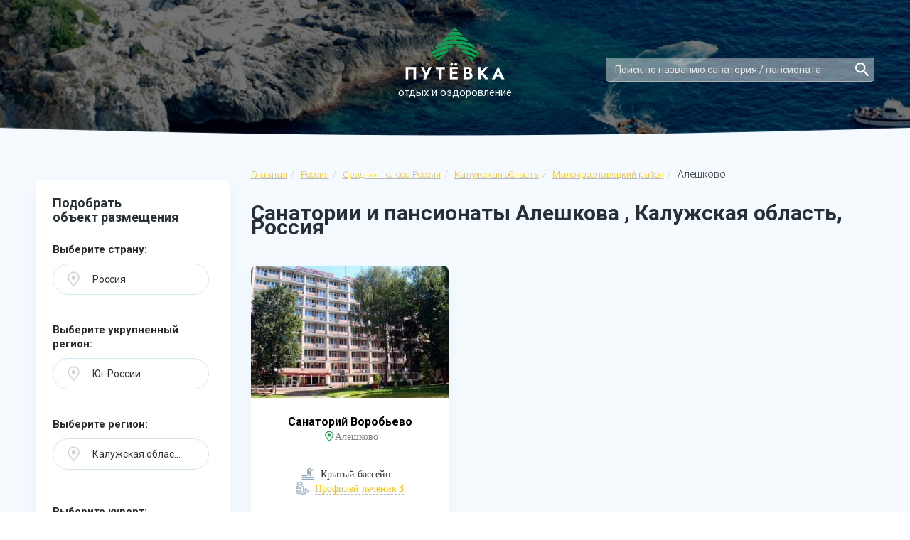

--- FILE ---
content_type: text/html; charset=UTF-8
request_url: https://www.putevkaru.ru/rossiya/srednyaya-polosa-rossii/kaluzhskaya-oblast/maloyaroslavetskiy/p-o-aleshkovo
body_size: 7511
content:

<!DOCTYPE html>
<html lang="ru">
<head>
    <meta charset="utf-8">
    <meta name="viewport" content="width=device-width, initial-scale=1, minimum-scale=1, maximum-scale=1">
		<title>Санатории Алешкова , Калужская область, Россия – официальный сайт и цены на отдых 2026 с лечением и все включено</title>
	            <meta name="description" content="Санатории и пансионаты Алешкова , Калужская область, Россия. Цены 2026 год. Официальный сайт бронирования путевок. Без посредников. Отдых с питанием и лечением. Все включено.">
        <link rel="stylesheet" type="text/css" href="/css/font-awesome.min.css">
<link rel="stylesheet" href="/libs/bootstrap/bootstrap-grid.min.css">

<link rel="stylesheet" href="/libs/bootstrap/bootstrap.min.css">
<link rel="stylesheet" href="/css/bootstrap-select.min.css">
<link rel="stylesheet" href="/libs/owl-carousel/assets/owl.carousel.min.css">
<link rel="stylesheet" href="/libs/owl-carousel/assets/owl.theme.default.min.css">
<link rel="stylesheet" href="/libs/scroll/jquery.mCustomScrollbar.min.css">
<link rel="stylesheet" href="/libs/scroll/custom_styles.css">
<link rel="stylesheet" href="/libs/magnific-popup/magnific-popup.css">
<link rel="stylesheet" href="/libs/magnific-popup/anim.css">
<link rel="stylesheet" href="/libs/slick/slick.css">
<link rel="stylesheet" href="/libs/jquery-ui/jquery-ui.min.css">
<link rel="stylesheet" href="/libs/jquery-ui/jquery-ui.theme.css">
<link rel="stylesheet" href="/css/main.css">
<link rel="stylesheet" href="/css/fonts.css">
<link rel="stylesheet" href="/css/media.css">
<link rel="icon" href="https://www.putevkaru.ru/favicon.ico" type="image/x-icon">
<link rel="shortcut icon" href="https://www.putevkaru.ru/favicon.ico" type="image/x-icon">

<!-- jQuery -->
<script type="text/javascript" src="/libs/jquery/jquery-3.2.1.min.js"></script>

<script src="/libs/owl-carousel/owl.carousel.min.js"></script>
<script src="/libs/scroll/jquery.mCustomScrollbar.concat.min.js"></script>
<script src="/libs/magnific-popup/jquery.magnific-popup.min.js"></script>
<script src="/libs/sticky/jquery.sticky-kit.js"></script>
<script src="/libs/equalheight/jquery.matchHeight.js"></script>
<script src="/libs/jquery-ui/jquery-ui.min.js"></script>
<script src="/libs/slick/slick.min.js"></script>


<script src="/js/bootstrap/bootstrap.bundle5.min.js"></script>

<script src="/js/bootstrap/popper.min.js"></script>
<script src="/js/bootstrap/bootstrap-select.min.js"></script>
<script src="/js/common.js"></script>

<meta name="yandex-verification" content="588577283bf96836" />
<meta name="google-site-verification" content="DF-DsVTPn_bYFhv2djQDe-dg7ir7BEhQwn05JPd7_Co" />
    <link rel="canonical" href="https://www.putevkaru.ru/rossiya/srednyaya-polosa-rossii/kaluzhskaya-oblast/maloyaroslavetskiy/p-o-aleshkovo" />

        <script src="/js/region.js"></script>
    <link rel="stylesheet" type="text/css" href="/css/region.min.css">
</head>
<body>
<input type="hidden" id="page_start" value="0">
<div class="s-home short">
    <div class="container">
        <header class="s-header">
                        <a href="/" class="s-header-logo">
				<img src="/images/logo-white.png" alt="Путевка" class="">
                <!--<img src="/img/logo.png" alt="Путевка" class="img-responsive">-->
                <span>отдых и оздоровление</span>
            </a>
            <div class="s-header-contacts">
                				<!--<div class="s-header-contacts-btn-wrap col-xs-12 search">
					<div class="s-header-contacts-btn">
						<a href="#popup" class="s-header-callback open-popup" data-effect="mfp-zoom-in">Вам перезвонить?</a>
					</div>
				</div>-->
            </div>

							<div class="col-xs-12  col-md-5 col-lg-4 search-header-container">
					<div class="search-header-wrap">
						<div class="col-md-12 col-sm-8 col-xs-12 search">
							<div class="search-header">
								<div class="form-inline search_header">
									<input class="form-control js-search" id="search" type="search" placeholder="Поиск по названию санатория / пансионата" aria-label="Search" oninput="search_hotel(this);" autocomplete="off">
								</div>
								<div id="wrapForListHotel2" class="wrapForListHotel2" style="display: block;"></div>
							</div>
						</div>
					</div>
				</div>

			        </header>

    </div>
</div>

<div class="s-region">
    <div class="container">
        <div class="row">
            <div class="col-md-3 col-sm-12 item-wrap">
            </div>
            <div class="col-md-9 col-sm-12 item-wrap">
                <div class="s-breadcrumb">
                    
						<div id="bread_wrap">
							 
    <nav aria-label="breadcrumb" class="s-breadcrumb">
		<ol class="breadcrumb" vocab="http://schema.org/" typeof="BreadcrumbList" role="navigation" aria-label="Вы находитесь здесь">
			<li class="breadcrumb-item" property="itemListElement" typeof="ListItem" data-google-track="Click/Breadcrumb/free_town -> home/1">
                                <a href="/" property="item" typeof="WebPage" title="putevkaru.ru">Главная</a>
                                <meta property="position" content="1">
                                <meta property="name" content="Главная">
                            </li>


                            
                                                                            <li class="breadcrumb-item" property="itemListElement" typeof="ListItem" data-google-track="Click/Breadcrumb/free_town -> country/1">

                                            <a href="https://www.putevkaru.ru/rossiya" property="item" typeof="WebPage" title="Россия">

                                                Россия
                                            </a>
                                            <meta property="position" content="1">
                                            <meta property="name" content="Россия">
                                        </li>
                                    
                                                                            <li class="breadcrumb-item" property="itemListElement" typeof="ListItem" data-google-track="Click/Breadcrumb/free_town -> free_region/2">

                                            <a href="https://www.putevkaru.ru/rossiya/srednyaya-polosa-rossii" property="item" typeof="WebPage" title="Средняя полоса России">

                                                Средняя полоса России
                                            </a>
                                            <meta property="position" content="2">
                                            <meta property="name" content="Средняя полоса России">
                                        </li>
                                    
                                                                            <li class="breadcrumb-item" property="itemListElement" typeof="ListItem" data-google-track="Click/Breadcrumb/free_town -> free_region/3">

                                            <a href="https://www.putevkaru.ru/rossiya/srednyaya-polosa-rossii/kaluzhskaya-oblast" property="item" typeof="WebPage" title="Калужская область">

                                                Калужская область
                                            </a>
                                            <meta property="position" content="3">
                                            <meta property="name" content="Калужская область">
                                        </li>
                                    
                                                                            <li class="breadcrumb-item" property="itemListElement" typeof="ListItem" data-google-track="Click/Breadcrumb/free_town -> free_resort/4">

                                            <a href="https://www.putevkaru.ru/rossiya/srednyaya-polosa-rossii/kaluzhskaya-oblast/maloyaroslavetskiy" property="item" typeof="WebPage" title="Малоярославецкий район">

                                                Малоярославецкий район
                                            </a>
                                            <meta property="position" content="4">
                                            <meta property="name" content="Малоярославецкий район">
                                        </li>
                                    
                                                                            <li class="breadcrumb-item active">
                                            Алешково                                        </li>
                                                            </ol>
                    </nav>
						</div>

                </div>
                <h1 class="s-region-contant-title" id="region_resort_name">Санатории и пансионаты Алешкова , Калужская область, Россия</h1>
			</div>
        </div>
        <div class="row row-flex">
            <div class="col-md-3 item-wrap">
                <div class="s-region-sidebar">
                    <div class="s-region-sidebar-title">
                        Подобрать <br>
                        объект размещения
                    </div>
                    <div class="s-region-form">
                        <div class="row">
                            <div class="col-md-12 col-lg-12 col-sm-6 col-xs-6 item-wrap">
                                                                    <div class="s-region-sidebar-item">
                                        <p>Выберите страну:</p>
                                        <div class="s-home-form-item">

                                            <select name="country" id="country" class="select-region" onchange="selectCountry();">
                                                <option value="1" selected>Россия</option><option value="3" >Абхазия</option><option value="4" >Беларусь</option><option value="5" >Киргизия</option><option value="6" >Азербайджан</option><option value="7" >Латвия</option><option value="8" >Литва</option><option value="9" >Армения</option><option value="10" >Узбекистан</option><option value="11" >Эстония</option><option value="12" >Грузия</option><option value="13" >Казахстан</option>                                            </select>

                                            <span class="icon1"><i class="icon-select icon-location"></i></span>
                                        </div>
                                    </div>
                                                                    <div class="s-region-sidebar-item" id="region_block_select" style="">
                                        <p>Выберите укрупненный регион:</p>
                                        <div class="s-home-form-item">
                                            <select name="big_region" id="big_region" class="select-region" onchange="selectBigRegion();">
                                                <option value="0">Все</option>
                                                <option value="22" selected>Дальний Восток</option><option value="28" selected>Калининградская область</option><option value="25" selected>Приволжье</option><option value="1" selected>Северный Кавказ</option><option value="23" selected>Сибирь</option><option value="26" selected>Средняя полоса России</option><option value="24" selected>Урал</option><option value="27" selected>Юг России</option>                                            </select>
                                            <span class="icon1"><i class="icon-select icon-location"></i></span>
                                        </div>
                                    </div>
                                                                <div class="s-region-sidebar-item"  id="region-block" style="">
                                    <p>Выберите регион:</p>
                                    <div class="s-home-form-item">
										<select name="region" id="region" class="select-region" onchange="selectRegion();">
                                            <option value="0">Все</option>
                                            <option value="113" >Архангельская область</option><option value="30" >Белгородская область</option><option value="32" >Брянская область</option><option value="21" >Владимирская область</option><option value="36" >Вологодская область</option><option value="43" >Воронежская область</option><option value="28" >Ивановская область</option><option value="34" selected>Калужская область</option><option value="6" >Костромская область</option><option value="62" >Курская область</option><option value="8" >Ленинградская область</option><option value="109" >Липецкая область</option><option value="3" >Московская область</option><option value="53" >Мурманская область</option><option value="15" >Новгородская область</option><option value="64" >Орловская область</option><option value="11" >Псковская область</option><option value="37" >Республика Карелия</option><option value="112" >Республика Коми</option><option value="27" >Рязанская область</option><option value="45" >Саратовская область</option><option value="110" >Смоленская область</option><option value="47" >Тамбовская область</option><option value="7" >Тверская область</option><option value="13" >Тульская область</option><option value="39" >Ярославская область</option>                                        </select>
                                        <span class="icon1"><i class="icon-select icon-location"></i></span>
                                    </div>
                                </div>
                                <div class="s-region-sidebar-item" id="loaded-resort-block" style="">
                                    <div class="s-region-sidebar-check" id="resort_block">
                                        
            <p>Выберите курорт:</p>
                            <div class="b-checkbox">
                <div>
                    <input type="checkbox" id="check_resort_94" name="check1"
                           value="94" class="search_resort search_resort_block"
                           this_class="search_resort_block"  onclick="checkboxClick(this);"/>
                    <label for="check_resort_94">
                        <span></span>
                        Жуковский район                    </label>
                                            <div class="daughter-select">
                                                            <div>
                                    <input type="checkbox" id="check_town_317"
                                           name="check_94"
                                           value="317"
                                           class="search_town search_town_94"
                                           this_class="search_town_94"  onclick="checkboxClick(this);" parent="94"/>
                                    <label for="check_town_317">
                                        <span></span>
                                        д. Грибовка                                    </label>
                                </div>
                                                            <div>
                                    <input type="checkbox" id="check_town_641"
                                           name="check_94"
                                           value="641"
                                           class="search_town search_town_94"
                                           this_class="search_town_94"  onclick="checkboxClick(this);" parent="94"/>
                                    <label for="check_town_641">
                                        <span></span>
                                        Кременки                                    </label>
                                </div>
                                                    </div>
                                    </div>
            </div>
                        <div class="b-checkbox">
                <div>
                    <input type="checkbox" id="check_resort_65" name="check1"
                           value="65" class="search_resort search_resort_block"
                           this_class="search_resort_block" checked onclick="checkboxClick(this);"/>
                    <label for="check_resort_65">
                        <span></span>
                        Малоярославецкий район                    </label>
                                            <div class="daughter-select">
                                                            <div>
                                    <input type="checkbox" id="check_town_224"
                                           name="check_65"
                                           value="224"
                                           class="search_town search_town_65"
                                           this_class="search_town_65" checked onclick="checkboxClick(this);" parent="65"/>
                                    <label for="check_town_224">
                                        <span></span>
                                        Алешково                                    </label>
                                </div>
                                                            <div>
                                    <input type="checkbox" id="check_town_303"
                                           name="check_65"
                                           value="303"
                                           class="search_town search_town_65"
                                           this_class="search_town_65"  onclick="checkboxClick(this);" parent="65"/>
                                    <label for="check_town_303">
                                        <span></span>
                                        Недельное                                    </label>
                                </div>
                                                    </div>
                                    </div>
            </div>
                        <div class="b-checkbox">
                <div>
                    <input type="checkbox" id="check_resort_60" name="check1"
                           value="60" class="search_resort search_resort_block"
                           this_class="search_resort_block"  onclick="checkboxClick(this);"/>
                    <label for="check_resort_60">
                        <span></span>
                        Тарусский район                    </label>
                                            <div class="daughter-select">
                                                            <div>
                                    <input type="checkbox" id="check_town_200"
                                           name="check_60"
                                           value="200"
                                           class="search_town search_town_60"
                                           this_class="search_town_60"  onclick="checkboxClick(this);" parent="60"/>
                                    <label for="check_town_200">
                                        <span></span>
                                        с.Волковское                                    </label>
                                </div>
                                                            <div>
                                    <input type="checkbox" id="check_town_334"
                                           name="check_60"
                                           value="334"
                                           class="search_town search_town_60"
                                           this_class="search_town_60"  onclick="checkboxClick(this);" parent="60"/>
                                    <label for="check_town_334">
                                        <span></span>
                                        Таруса                                    </label>
                                </div>
                                                    </div>
                                    </div>
            </div>
            <p>Выберите город:</p>                <div class="b-checkbox">
                    <div>
                        <input type="checkbox" id="check_town_154" name="check1"
                               value="154" class="search_town search_resort_block"
                               this_class="search_resort_block"  onclick="checkboxClick(this);"/>
                        <label for="check_town_154">
                            <span></span>
                            Калуга                        </label>
                    </div>
                </div>
                            <div class="b-checkbox">
                    <div>
                        <input type="checkbox" id="check_town_640" name="check1"
                               value="640" class="search_town search_resort_block"
                               this_class="search_resort_block"  onclick="checkboxClick(this);"/>
                        <label for="check_town_640">
                            <span></span>
                            Обнинск                        </label>
                    </div>
                </div>
                                                </div>
                                                                    </div>
                                <div class="s-region-sidebar-item hidden-sm hidden-xs">
                                                                            <div class="s-region-sidebar-check">
                                            <p>Инфраструктура:</p>                                                <div class="b-checkbox ">
                                                    <div>
                                                        <input type="checkbox" id="check_service_46" name="check2"  value="46"  class="search_service" onchange="searchHotel(0);"/>
                                                        <label for="check_service_46">
                                                            <span></span> Бассейн крытый                                                        </label>
                                                    </div>
                                                </div>
                                                                                            <div class="b-checkbox ">
                                                    <div>
                                                        <input type="checkbox" id="check_service_45" name="check2"  value="45"  class="search_service" onchange="searchHotel(0);"/>
                                                        <label for="check_service_45">
                                                            <span></span> Бассейн открытый                                                        </label>
                                                    </div>
                                                </div>
                                                                                            <div class="b-checkbox ">
                                                    <div>
                                                        <input type="checkbox" id="check_service_47" name="check2"  value="47"  class="search_service" onchange="searchHotel(0);"/>
                                                        <label for="check_service_47">
                                                            <span></span> Конференц-зал                                                        </label>
                                                    </div>
                                                </div>
                                                                                    </div>
                                                                    </div>
                            </div>
                            <div class="col-md-12 col-lg-12 col-sm-6 col-xs-6 item-wrap">
                                <div class="s-region-sidebar-item">
                                    <p>Профили лечения:</p>
                                    <div class="s-region-sidebar-check">
                                                                                    <div class="b-checkbox ">
                                                <div>
                                                    <input type="checkbox" id="check_treatment_14" name="check_treatment"  value="14" class="search_treat"  onchange="searchHotel(0);"/>
                                                    <label for="check_treatment_14">
                                                        <span></span>
                                                        Болезни мужской половой сферы                                                    </label>
                                                </div>
                                            </div>
                                                                                    <div class="b-checkbox ">
                                                <div>
                                                    <input type="checkbox" id="check_treatment_12" name="check_treatment"  value="12" class="search_treat"  onchange="searchHotel(0);"/>
                                                    <label for="check_treatment_12">
                                                        <span></span>
                                                        Гинекология                                                    </label>
                                                </div>
                                            </div>
                                                                                    <div class="b-checkbox ">
                                                <div>
                                                    <input type="checkbox" id="check_treatment_7" name="check_treatment"  value="7" class="search_treat"  onchange="searchHotel(0);"/>
                                                    <label for="check_treatment_7">
                                                        <span></span>
                                                        Кожные заболевания                                                    </label>
                                                </div>
                                            </div>
                                                                                    <div class="b-checkbox ">
                                                <div>
                                                    <input type="checkbox" id="check_treatment_1" name="check_treatment"  value="1" class="search_treat"  onchange="searchHotel(0);"/>
                                                    <label for="check_treatment_1">
                                                        <span></span>
                                                        ЛОР органы                                                    </label>
                                                </div>
                                            </div>
                                                                                    <div class="b-checkbox ">
                                                <div>
                                                    <input type="checkbox" id="check_treatment_13" name="check_treatment"  value="13" class="search_treat"  onchange="searchHotel(0);"/>
                                                    <label for="check_treatment_13">
                                                        <span></span>
                                                        Нарушение обмена веществ                                                    </label>
                                                </div>
                                            </div>
                                                                                    <div class="b-checkbox ">
                                                <div>
                                                    <input type="checkbox" id="check_treatment_3" name="check_treatment"  value="3" class="search_treat"  onchange="searchHotel(0);"/>
                                                    <label for="check_treatment_3">
                                                        <span></span>
                                                        Нервная система                                                    </label>
                                                </div>
                                            </div>
                                                                                    <div class="b-checkbox ">
                                                <div>
                                                    <input type="checkbox" id="check_treatment_8" name="check_treatment"  value="8" class="search_treat"  onchange="searchHotel(0);"/>
                                                    <label for="check_treatment_8">
                                                        <span></span>
                                                        Опорно-двигательный аппарат                                                    </label>
                                                </div>
                                            </div>
                                                                                    <div class="b-checkbox ">
                                                <div>
                                                    <input type="checkbox" id="check_treatment_6" name="check_treatment"  value="6" class="search_treat"  onchange="searchHotel(0);"/>
                                                    <label for="check_treatment_6">
                                                        <span></span>
                                                        Органы пищеварения                                                    </label>
                                                </div>
                                            </div>
                                                                                    <div class="b-checkbox ">
                                                <div>
                                                    <input type="checkbox" id="check_treatment_15" name="check_treatment"  value="15" class="search_treat"  onchange="searchHotel(0);"/>
                                                    <label for="check_treatment_15">
                                                        <span></span>
                                                        Офтальмология                                                    </label>
                                                </div>
                                            </div>
                                                                                    <div class="b-checkbox ">
                                                <div>
                                                    <input type="checkbox" id="check_treatment_11" name="check_treatment"  value="11" class="search_treat"  onchange="searchHotel(0);"/>
                                                    <label for="check_treatment_11">
                                                        <span></span>
                                                        Почки и урология                                                    </label>
                                                </div>
                                            </div>
                                                                                    <div class="b-checkbox ">
                                                <div>
                                                    <input type="checkbox" id="check_treatment_2" name="check_treatment"  value="2" class="search_treat"  onchange="searchHotel(0);"/>
                                                    <label for="check_treatment_2">
                                                        <span></span>
                                                        Сердечно-сосудистая система                                                    </label>
                                                </div>
                                            </div>
                                                                            </div>
                                </div>
                                                            </div>
                                                            <div class="col-md-12 col-lg-12 col-sm-6 col-xs-6 item-wrap">
                                    <div class="s-region-sidebar-item">
                                                                                    <a href="https://www.putevkaru.ru/rossiya/srednyaya-polosa-rossii/kaluzhskaya-oblast/maloyaroslavetskiy/p-o-aleshkovo/basseyny-sanatoriy" target="_blank">Санатории Алешкова  с бассейном</a>
                                                                                    <a href="https://www.putevkaru.ru/rossiya/srednyaya-polosa-rossii/kaluzhskaya-oblast/maloyaroslavetskiy/p-o-aleshkovo/conference" target="_blank">Санатории Алешкова  с конференц-залом</a>
                                                                                    <a href="https://www.putevkaru.ru/rossiya/srednyaya-polosa-rossii/kaluzhskaya-oblast/maloyaroslavetskiy/p-o-aleshkovo/heart" target="_blank">Лечение сердечно-сосудистой системы в санаториях Алешкова </a>
                                                                                    <a href="https://www.putevkaru.ru/rossiya/srednyaya-polosa-rossii/kaluzhskaya-oblast/maloyaroslavetskiy/p-o-aleshkovo/digestion" target="_blank">Лечение органов пищеварения в санаториях Алешкова </a>
                                                                                    <a href="https://www.putevkaru.ru/rossiya/srednyaya-polosa-rossii/kaluzhskaya-oblast/maloyaroslavetskiy/p-o-aleshkovo/oda" target="_blank">Лечение опорно-двигательного аппарата в санаториях Алешкова </a>
                                                                            </div>
                                </div>
                                                    </div>

                                                </div>
                </div>
            </div>
            <div class="col-md-9 item-wrap">
                <div class="s-region-contant">

                    <div class="s-region-inner">
                        <div class="row block_hotels">
                            
            <div class="col-md-4 col-sm-6 col-xs-6 item-wrap hotel-item-wrap">
                <div class="s-objects-item">
                    <div class="s-objects-img">
                        <a href="/rossiya/srednyaya-polosa-rossii/kaluzhskaya-oblast/maloyaroslavetskiy/p-o-aleshkovo/vorobevo" target="_blank">
                            <img src="https://img.putevkaru.ru/?id=714&thumb&img=714_180420140149_1.jpg" alt="img" class="img-responsive">
                        </a>
                    </div>
                    <div class="s-objects-item-info">
                        <div class="s-objects-item-title">
							<a href="/rossiya/srednyaya-polosa-rossii/kaluzhskaya-oblast/maloyaroslavetskiy/p-o-aleshkovo/vorobevo" target="_blank" class="hotel-title-link-item">
                            	Санаторий Воробьево							</a>
                            <span class="s-object-contant-place">
                                Алешково                            </span>
                        </div>
                        <ul class="s-objects-item-options">
                                                            <li>
                                    <div class="icon-options kr_bass" title="Крытый бассейн"></div> Крытый бассейн
                                </li>
                                                                                                                        <li>
                                    <div class="icon-options icon-profile"></div>
                                    <div class="have-tooltip tooltip-text-wrap" data-toggle="tooltip" data-placement="top" data-html="true" title="Профили лечения: <ul><li>Опорно-двигательный аппарат</li><li>Органы пищеварения</li><li>Сердечно-сосудистая система</li></ul>">
                                        Профилей лечения 3                                    <!--foreach($row['treatment'] as $treatment)
                                        echo $treatment;-->
                                    </div>
                                </li>
                                                    </ul>

                                                    <div class="hotel-cost">
                                Стоимость <span class="cost">4800 руб.</span> за 1 сутки для 2 человек
                            </div>
                        
                        <div class="s-objects-item-button">
                            <a href="/rossiya/srednyaya-polosa-rossii/kaluzhskaya-oblast/maloyaroslavetskiy/p-o-aleshkovo/vorobevo" target="_blank"
                               class="s-objects-item-btn hotel-list-link-btn">Цены и описание</a>
                        </div>
                    </div>
                </div>
            </div>

		
		
        
                            </div>

                        <div class="row text-center" id="pagination"><ul class="pagination"><li><a href="https://www.putevkaru.ru/rossiya/srednyaya-polosa-rossii/kaluzhskaya-oblast/maloyaroslavetskiy/p-o-aleshkovo"><span aria-hidden="true">&laquo;</span></a></li><li class="active"><a>1</a></li><li><a href="https://www.putevkaru.ru/rossiya/srednyaya-polosa-rossii/kaluzhskaya-oblast/maloyaroslavetskiy/p-o-aleshkovo/1"><span aria-hidden="true">&raquo;</span></a></li></ul></div>
                        <div class="s-region-inner-btn">
                            <a class="s-header-callback" id="show_more_button" onclick="searchHotel(1);" style="display: none">Показать еще</a>
                        </div>


                        <div class="white-back">
                            <a class="resort-link" href="/rossiya/srednyaya-polosa-rossii/kaluzhskaya-oblast/zhukovskiy-rayon" target="_blank">Жуковский район</a> <a href="/rossiya/srednyaya-polosa-rossii/kaluzhskaya-oblast/zhukovskiy-rayon/d-gribovka" target="_blank">д. Грибовка</a> <a href="/rossiya/srednyaya-polosa-rossii/kaluzhskaya-oblast/zhukovskiy-rayon/kremenki" target="_blank">Кременки</a> <a class="resort-link" href="/rossiya/srednyaya-polosa-rossii/kaluzhskaya-oblast/maloyaroslavetskiy" target="_blank">Малоярославецкий район</a> <a href="/rossiya/srednyaya-polosa-rossii/kaluzhskaya-oblast/maloyaroslavetskiy/p-o-aleshkovo" target="_blank">Алешково</a> <a href="/rossiya/srednyaya-polosa-rossii/kaluzhskaya-oblast/maloyaroslavetskiy/nedelnoe" target="_blank">Недельное</a> <a class="resort-link" href="/rossiya/srednyaya-polosa-rossii/kaluzhskaya-oblast/tarusskiy-rayon" target="_blank">Тарусский район</a> <a href="/rossiya/srednyaya-polosa-rossii/kaluzhskaya-oblast/tarusskiy-rayon/svolkovskoe" target="_blank">с.Волковское</a> <a href="/rossiya/srednyaya-polosa-rossii/kaluzhskaya-oblast/tarusskiy-rayon/tarusa" target="_blank">Таруса</a> <a class="resort-link" href="/rossiya/srednyaya-polosa-rossii/kaluzhskaya-oblast/kaluga-city" target="_blank">Калуга</a> <a class="resort-link" href="/rossiya/srednyaya-polosa-rossii/kaluzhskaya-oblast/obninsk" target="_blank">Обнинск</a>                         </div>

														<div class="s-region-price-wrap">

																		<p class="s-region-price-label text-center s-region-price-title">Стоимость путевки с лечением в санатории Алешкова  по месяцам и сезонам:</p>

									<p class="s-region-price-label text-muted text-center">Цены указаны за 1 взрослого на 1 день.</p>
									<div class="row">
																							<div class="col-xs-12 col-sm-6 col-md-4">
														Цены на январь 2026 от 2900 руб													</div>
																																<div class="col-xs-12 col-sm-6 col-md-4">
														Цены на февраль 2026 от 2900 руб													</div>
																																<div class="col-xs-12 col-sm-6 col-md-4">
														Цены на март 2026 от 2900 руб													</div>
																																<div class="col-xs-12 col-sm-6 col-md-4">
														Цены на апрель 2026 от 2900 руб													</div>
																																<div class="col-xs-12 col-sm-6 col-md-4">
														Цены на май 2026 от 2900 руб													</div>
																											</div>
							</div>
						
                    </div>
                </div>
                <!--<div class="s-region-contant-right">
                    <div class="s-region-call">
                        <div class="s-region-inner-btn">
                            <a href="#popup" class="s-header-callback open-popup" data-effect="mfp-zoom-in">Вам перезвонить?</a>
                        </div>
                    </div>
                </div>-->

			</div>
        </div>
    </div>
</div>

<footer class="s-footer region">
    <div class="s-footer-top">
			<div class="container">
				<div class="display-footer-flex">
					<div class="col-xs-12 col-sm-6 footer-left-block">
						<div class="footer-logo">
							<a href="/">
								<img src="/images/logo-white.png" alt="Путевка" class="img-responsive">
								<span>отдых и оздоровление</span>
							</a>
						</div>
						<!--<div class="s-footer-btn footer-call-btn">
							<a href="#popup" class="s-header-callback open-popup" data-effect="mfp-zoom-in">Обратный звонок</a>
						</div>-->
					</div>
					<div class="col-xs-12 col-sm-6 footer-right-block">
						<div class="s-footer-item item1">
							<a href="/rossiya"><h3 class="s-footer-link-title">Россия</h3></a>
							<ul class="s-footer-list">
								<li><a href="https://www.putevkaru.ru/rossiya/yug-rossii/krym">Крым</a></li>
								<li><a href="https://www.putevkaru.ru/rossiya/yug-rossii/krasnodarskiy-kray">Краснодарский край</a></li>
								<li><a href="https://www.putevkaru.ru/rossiya/severniy-kavkaz/stavropolskiy-kray/kavkazskie-mineralnye-vody">КавМинВоды</a></li>
								<li><a href="https://www.putevkaru.ru/rossiya/srednyaya-polosa-rossii/moskovskaya-oblast">Московская область</a></li>
								<li><a href="https://www.putevkaru.ru/rossiya/sibir/respublika-altay">Алтай</a></li>
							</ul>
						</div>
						<div class="s-footer-item item2">
							<h3 class="s-footer-title">Другие страны</h3>
							<ul class="s-footer-list">
								<li><a href="https://www.putevkaru.ru/abkhaziya">Абхазия</a></li>
								<li><a href="https://www.putevkaru.ru/armeniya">Армения</a></li>
								<li><a href="https://www.putevkaru.ru/belarus">Беларусь</a></li>
								<li><a href="https://www.putevkaru.ru/gruziya">Грузия</a></li>
								<li><a href="/regions">Все регионы</a></li>
								<li><a href="/sitemap">Карта сайта</a></li>
							</ul>
						</div>
					</div>
				</div>

    			</div>
				<div class="bootom-footer">
					<div class="container">
						<a href="/" class="footer-copy">&copy; Putevkaru.ru</a> | <a href="https://www.putevka.com" class="footer-copy">Путевка</a>
					</div>
				</div>
</footer>
<div class="s-popup  mfp-with-anim mfp-hide" id="popup">
    <div class="s-popup-inner">
        <button class="mfp-close" title="Close (Esc)" type="button"></button>
        <div class="s-popup-title">Заказать обратный звонок</div>
        <div class="s-popup-descr">
            Заполните форму и мы вам <strong>перезвоним в течение 15 минут</strong>
        </div>
        <div class="s-popup-form">
            <div class="row">
                <div class="col-md-4 col-sm-4 col-xs-12 item-wrap">
                    <div class="s-popup-item">
                        <input type="text" placeholder="Василий Петров" id="name">
                        <span>Ваше имя:</span>
                    </div>
                </div>
                <div class="col-md-4 col-sm-4 col-xs-12 item-wrap">
                    <div class="s-popup-item">
                        <input type="text" placeholder="+ 7(495) 342-132-43" id="phone" onkeyup="this.value = this.value.replace (/\D/, '');">
                        <span>Телефон:</span>
                    </div>
                </div>
                <div class="col-md-4 col-sm-4 col-xs-12 item-wrap">
                    <div class="s-popup-item">
                        <button class="s-objects-item-btn open-popup-gratz" onclick="newFormSend();" data-effect="mfp-zoom-in">Заказать обратный звонок</button>
                    </div>
                </div>
            </div>
        </div>
    </div>
</div>

<div class="s-popup  mfp-with-anim mfp-hide" id="popup_gratz">
	<div class="s-popup-inner">
		<button class="mfp-close" title="Close (Esc)" type="button"></button>
		<div class="s-popup-title">Спасибо</div>
		<div class="s-popup-descr">
			Наш менеджер свяжетства с вами <strong>в течение 15 минут</strong>
		</div>
	</div>
</div>

<div class="s-popup  mfp-with-anim mfp-hide" id="popup_waybill_succesful">
	<div class="s-popup-inner">
		<button class="mfp-close" title="Close (Esc)" type="button"></button>
		<div class="s-popup-title">Спасибо</div>
		<div class="s-popup-descr">
			Заявка <span id="waybill_succesful_span"></span> успешно оформлена</strong>
		</div>
	</div>
</div>

<!-- Yandex.Metrika counter -->
<script type="text/javascript" >
	(function(m,e,t,r,i,k,a){m[i]=m[i]||function(){(m[i].a=m[i].a||[]).push(arguments)};
		m[i].l=1*new Date();
		for (var j = 0; j < document.scripts.length; j++) {if (document.scripts[j].src === r) { return; }}
		k=e.createElement(t),a=e.getElementsByTagName(t)[0],k.async=1,k.src=r,a.parentNode.insertBefore(k,a)})
	(window, document, "script", "https://mc.yandex.ru/metrika/tag.js", "ym");

	ym(49882219, "init", {
		clickmap:true,
		trackLinks:true,
		accurateTrackBounce:true,
		webvisor:true
	});
</script>
<noscript><div><img src="https://mc.yandex.ru/watch/49882219" style="position:absolute; left:-9999px;" alt="" /></div></noscript>
<!-- /Yandex.Metrika counter -->

<!-- Global site tag (gtag.js) - Google Analytics -->
<script async src="https://www.googletagmanager.com/gtag/js?id=UA-77673545-4"></script>
<script>
    window.dataLayer = window.dataLayer || [];
    function gtag(){dataLayer.push(arguments);}
    gtag('js', new Date());

    gtag('config', 'UA-77673545-4');
</script>

</body>
</html>


--- FILE ---
content_type: text/css
request_url: https://www.putevkaru.ru/css/main.css
body_size: 14942
content:
@charset "UTF-8";
body{ margin: 0;padding: 0;-webkit-font-smoothing: antialised; }
.container{ width: 1180px;padding: 0; }
input,button,input:active,button:active{ outline: none; }
ul{ list-style-type: none;padding: 0;margin: 0; }
.clear{ clear: both; }
a:focus{ outline: none; color: white; text-decoration: none;}
a:hover{text-decoration: none; color: white;}
*:focus{ outline: none; }
.hidden-item{ display: none; }
.visible-item{ display: block; }
h2,h3{ margin-top: 0;margin-bottom: 0; }
p{ margin-top: 0;margin-bottom: 0; }
.s-header{ position: relative;padding: 69px 0;position: relative; }
.s-header-toggle{ width: 50px;height: 50px;background-color: #ffba00;-webkit-border-radius: 25px;border-radius: 25px;-webkit-box-shadow: 0 10px 20px rgba(255, 186, 0, 0.15);box-shadow: 0 10px 20px rgba(255, 186, 0, 0.15);-webkit-border-radius: 50%;border-radius: 50%;display: inline-block;vertical-align: top;margin-right: 14px;background-repeat: no-repeat;background-position: center center;background-image: url("../img/icon-toggle.png");cursor: pointer; }
.s-header-toggle.active{ background-image: url("../img/icon-close.png"); }
.s-header-button{ display: none;vertical-align: top; }
.s-header-btn{
    width: 171px;height: 50px;border: 1px solid #ffba00;background: #ffba00; color: white; -webkit-border-radius: 25px;border-radius: 25px;-webkit-box-shadow: 0 10px 20px rgba(255, 186, 0, 0.15);box-shadow: 0 10px 20px rgba(255, 186, 0, 0.15);font-family: "Museo Sans Cyrl";font-size: 16px;line-height: 50px;text-align: center;display: block;-webkit-transition: .25s all;-o-transition: .25s all;transition: .25s all;font-weight: 700;
}
.s-header-btn:hover{ background-color: #ffba00;text-shadow: 0 2px 2px #ff9900;color: #f0f5f8; }
	/*s-header-logo -> max-width: 170px;*/
.s-header-logo{ position: absolute;top: 40px;left: 0;right: 0;margin: 0 auto;display: block;width: 100%; }
.s-header-logo img{ display: block;margin: 0 auto;height: 150px;width: 150px; }
.s-header-logo span{ text-align: center;color: #f0f5f8;font-family: Roboto, Arial, sans-serif;font-size: 15px;font-weight: 400;line-height: 20px;display: block; margin-top: -30px; }
.s-header-contacts{ display: inline-block;float: left;}
.s-header-contacts-btn{ display: inline-block;vertical-align: top;margin-left: 0px; margin-top: 3px;}
.s-header-phone{ color: #f0f5f8;font-family: "Museo Sans Cyrl";font-size: 20px;line-height: 1.2;padding-top: 16px;display: inline-block;vertical-align: top;font-weight: 700; }
.s-header-callback{ padding: 0 20px;height: 50px;background-color: #00aa3f;-webkit-border-radius: 25px;border-radius: 25px;-webkit-box-shadow: 0 10px 20px rgba(0, 170, 63, 0.15);box-shadow: 0 10px 20px rgba(0, 170, 63, 0.15);text-shadow: 0 2px 2px #00962e;color: #f0f5f8;font-family: "Museo Sans Cyrl";font-size: 16px;line-height: 50px;text-align: center;display: block;-webkit-transition: .25s all;-o-transition: .25s all;transition: .25s all;border: 0;font-weight: 700; display: inline-block;}
.s-header-callback:hover{ background-color: #008e35;text-shadow: 0 2px 2px #007d27; }
.s-header-nav{ position: absolute;top: 127px;left: 3px;width: 257px;background-color: white;-webkit-border-radius: 10px;border-radius: 10px;-webkit-box-shadow: 0 15px 45px rgba(42, 62, 90, 0.57);box-shadow: 0 15px 45px rgba(42, 62, 90, 0.57);z-index: 10;display: none; }
.s-header-list{ padding: 11px;position: relative; }
.s-header-list:before{ content: '';position: absolute;left: 16px;top: -5px;width: 0;height: 0;border-style: solid;border-width: 0 8px 9px 8px;border-color: transparent transparent #ffffff; }
.s-header-list li a{ color: #273035;font-family: "Museo Sans Cyrl";font-size: 15px;line-height: 49px;display: block;height: 49px;-webkit-border-radius: 25px;border-radius: 25px;padding-left: 15px;padding-right: 15px;-webkit-transition: .25s all;-o-transition: .25s all;transition: .25s all;background-color: transparent;font-weight: 700; }
.s-header-list li a:hover{ background-color: #e1eaf2; }
.s-home{ background-image: url(../img/home-bg.jpg);background-position: bottom;background-repeat: no-repeat;-webkit-background-size: cover;background-size: cover;position: relative; background-color: #f4faff;}
.s-home.short{ min-height: 191px;background-image: url("../img/header-short-bg.png"); }
.s-home-inner{ padding-top: 50px; }
.s-home-title{ color: #f0f5f8;font-family: Roboto, Arial, sans-serif;;font-size: 30px;font-weight: 700;line-height: 20px;text-align: center; }
.s-home-descr{ color: #f0f5f8;font-family: Roboto, Arial, sans-serif;;font-size: 18px;font-weight: 400;line-height: 20px;text-align: center;padding-top: 24px; }
.s-home-form{ padding-top: 31px;max-width: 900px;margin: 0 auto;text-align: center; }
.s-home-form-button{ padding-top: 30px; margin-bottom: 25px;}
.s-home-form-button.button-xs{ display: none; }
.s-home-form-button button{ width: 145px;margin: 0 auto; }
.s-home-form-item{ position: relative;display: inline-block;vertical-align: top;max-width: 280px;width: 100%;text-align: left; }
.s-home-form-item .icon1{ position: absolute;z-index: 100;left: 21px;top: 50%;-webkit-transform: translateY(-50%);-ms-transform: translateY(-50%);transform: translateY(-50%);display: block; }
.s-home-form-item .select2-container{ display: block;width: 100% !important;max-width: 280px; }
.s-home-form-item .select2-container .select2-selection--single{ height: 50px;background-color: white;-webkit-border-radius: 25px;border-radius: 25px;border-color: transparent; }
.s-home-form-item .select2-container .select2-selection--single .select2-selection__rendered{ color: #292d2f;font-family: "Museo Sans Cyrl";font-size: 16px;line-height: 50px;padding-left: 54px;padding-right: 35px;font-weight: 300; }
.s-home-form-item .select2-container--default .select2-selection--single .select2-selection__placeholder{ color: #292d2f; }
.s-home-form-item .select2-container--default .select2-selection--single .select2-selection__arrow b{ display: none; }
.s-home-form-item .select2-container--default .select2-selection--single .select2-selection__arrow{ background-image: url(../img/icon-arrow1.png);width: 9px;height: 6px;top: 50%;-webkit-transform: translateY(-50%);-ms-transform: translateY(-50%);transform: translateY(-50%);right: 17px; }
.s-home-form-item .select2-container--default.select2-container--open.select2-container--below .select2-selection--single,.s-home-form-item .select2-container--default.select2-container--open.select2-container--below .select2-selection--multiple{ -webkit-border-radius: 25px;border-radius: 25px; }
.s-home-form-item .s-popup-item-select{display: block;height: 50px;background-color: white;border: 1px solid #c6d8e6;-webkit-border-radius: 25px;border-radius: 25px;width: 100%; }
.s-home-scroll{ background-image: url(../img/icon-scroll.png);width: 19px;height: 49px;display: block;margin: 0 auto;position: relative; margin-bottom: 25px; }
.s-home-scroll .inner{ display: block;position: absolute;background-image: url(../img/icon-scroll1.png);width: 3px;height: 6px;display: block;margin: 0 auto;left: 0;right: 0;top: 18px;-webkit-animation: arrow-movement 2s 1s ease-in-out infinite;animation: arrow-movement 2s 1s ease-in-out infinite; }
.icon-select{ position: relative;display: block; }
.icon-select.icon-location{ width: 17px;height: 21px;background-image: url("../img/icon-location.png"); }
.icon-select.icon-resort{ width: 22px;height: 18px;background-image: url("../img/icon-cloud.png"); }
.icon-select.icon-profile{ width: 22px;height: 22px;background-image: url("../img/icon-profile.png"); }
.select2-container--open .select2-dropdown{ top: 8px;background-color: white;-webkit-border-radius: 10px;border-radius: 10px;-webkit-box-shadow: 0 15px 45px rgba(42, 62, 90, 0.15);box-shadow: 0 15px 45px rgba(42, 62, 90, 0.15);border: 1px solid #fff;display: block;padding: 7px 10px; }
.select2-container--open .select2-dropdown:before{ content: '';position: absolute;right: 14px;top: -6px;width: 0;height: 0;border-style: solid;border-width: 0 6px 6px 6px;border-color: transparent transparent #ffffff; }
.select2-results__option{ color: #292d2f;font-family: "Museo Sans Cyrl";font-size: 14px;line-height: 3.5em;min-height: 43px;background-color: transparent;-webkit-border-radius: 25px;border-radius: 25px;text-align: left;padding-left: 20px;padding-top: 0;padding-bottom: 0;font-weight: 300; }
.select2-container--default .select2-results__option--highlighted[aria-selected]{ background-color: #e1eaf2;color: #292d2f; }
.select2-results ul{ padding-right: 15px; }
.s-objects{ padding: 92px 0 131px;background-color: #f4faff;position: relative; }
.s-objects-title{ display: inline-block;vertical-align: top;color: #273035;font-family: Roboto, Arial, sans-serif;;font-size: 30px;font-weight: 700;line-height: 1.2;padding-top: 5px; }
.s-objects-btn{ display: inline-block;float: right; }
.s-objects-btn-all{ padding-top: 15px;text-align: center; }
.s-objects-btn-all .s-header-callback{ padding: 0 28px;display: inline-block;vertical-align: top; }
.s-objects-slider{ padding-top: 45px; }
.s-objects-slider .item{ padding-bottom: 10px; }
.s-objects-img img{ display: block;-webkit-border-top-left-radius: 8px;border-top-left-radius: 8px;-webkit-border-top-right-radius: 8px;border-top-right-radius: 8px; }
.s-objects-line{ padding-bottom: 49px; }
.s-objects-item{ max-width: 278px;background-color: white;-webkit-border-radius: 6px;border-radius: 6px;-webkit-box-shadow: 0 10px 20px rgba(173, 190, 205, 0.15);box-shadow: 0 10px 20px rgba(173, 190, 205, 0.15);margin: 0 auto; min-height: 370px;}
.s-objects-item-info{ padding: 24px 25px; }
.s-objects-item-title{ color: #273035;font-family: Roboto, Arial, sans-serif;;font-size: 16px;font-weight: 700;line-height: 20px;text-align: center; min-height: 40px;}
.s-objects-item-options{ display: block;text-align: center;padding-top: 33px; min-height: 53px;}
.s-objects-item-options li{ display: inline-block;vertical-align: top;margin-right: 10px; }
.s-objects-item-options li:last-child{ margin-right: 0;}
.s-objects-item-options li .icon{ width: 18px;background-position: center 0;background-repeat: no-repeat; }
.s-objects-item-options li .icon.icon-train{ height: 18px;background-image: url("../img/icon-train.png"); }
.s-objects-item-options li .icon.icon-drink{ height: 18px;background-image: url("../img/icon-drink.png"); }
.s-objects-item-options li .icon.icon-bathtub{ height: 18px;background-image: url("../img/icon-bathtub.png"); }
.s-objects-item-options li .icon.icon-basketball{ height: 18px;background-image: url("../img/icon-basketball.png"); }
.s-objects-item-options li .icon.icon-wheelchair{ height: 18px;background-image: url("../img/icon-wheelchair.png"); }
.s-objects-item-options li .icon.icon-water{ width: 20px;height: 18px;background-image: url("../img/icon-water.png"); }
.s-objects-item-price{ color: #485c69;font-family: "Museo Sans Cyrl";line-height: 20px;font-weight: 700;font-size: 20px;text-align: center;padding-top: 25px; }
.s-objects-item-price-text{ font-size: 15px;color: #485c69;font-family: "Museo Sans Cyrl";line-height: 20px;font-weight: 300;text-align: center;padding-top: 3px; }
.s-objects-item-price strong{ font-weight: 900; }
.s-objects-item-button{ text-align: center;padding-top: 13px; }
.s-objects-item-btn{ height: 50px;background-color: #ffba00;-webkit-border-radius: 25px;border-radius: 25px;-webkit-box-shadow: 0 10px 20px rgba(255, 186, 0, 0.15);box-shadow: 0 10px 20px rgba(255, 186, 0, 0.15);display: inline-block;vertical-align: top;padding: 0 23px;text-shadow: 0 2px 2px #ffaa00;color: #f0f5f8;font-family: "Museo Sans Cyrl";font-size: 16px;line-height: 50px;-webkit-transition: .25s all;-o-transition: .25s all;transition: .25s all;font-weight: 700;border: 0; }
.s-objects-item-btn:hover{ background-color: #ffa800;text-shadow: 0 2px 2px #ff9a00; }
.s-why{ min-height: 732px;background-image: url("../img/why-bg.png");background-position: center 0;background-repeat: no-repeat;padding: 30px 0;position: relative;z-index: 2;margin-top: -50px; }
.s-why-title{ color: #f0f5f8;font-family: Roboto, Arial, sans-serif;;font-size: 30px;font-weight: 700;line-height: 1.2;text-align: center;padding-top: 124px; }
.s-why-line{ padding-top: 78px;max-width: 1130px;margin: 0 auto; }
.s-why-img{ margin: 0 auto;position: relative; }
.s-why-img-count{ position: absolute;width: 36px;height: 36px;background-color: #00aa3f;-webkit-border-radius: 50%;border-radius: 50%;top: 0px;right: -5px;text-align: center;color: #f0f5f8;font-family: Roboto, Arial, sans-serif;;font-size: 20px;font-weight: 700;line-height: 38px; }
.s-why-img.img1{ width: 88px;height: 91px;background-image: url("../img/why-icon1.png"); }
.s-why-img.img2{ width: 104px;height: 92px;background-image: url("../img/why-img2.png"); }
.s-why-img.img3{ width: 90px;height: 94px;background-image: url("../img/why-img3.png"); }
.s-why-item-title{ color: #f0f5f8;font-family: Roboto, Arial, sans-serif;;font-size: 20px;font-weight: 700;line-height: 27px;text-align: center;padding-top: 41px; }
.s-why-item-descr{ padding-top: 11px;color: #f0f5f8;font-family: Roboto, Arial, sans-serif;;font-size: 16px;font-weight: 400;line-height: 20px;text-align: center;max-width: 285px;margin: 0 auto; }
.s-why-button{ padding-top: 58px;text-align: center;margin-bottom: 25px; }
.s-why-btn{ display: block;text-align: center; }
.s-why-btn .s-header-callback{ padding: 0 37px;display: inline-block;vertical-align: top; }
.s-how{ padding: 30px 0 115px; }
.s-how-title{ color: #273035;font-family: Roboto, Arial, sans-serif;;font-size: 30px;font-weight: 700;line-height: 1.2;text-align: center;padding-top: 100px; }
.s-how-line{ padding-top: 118px; }
.s-how .item-wrap:nth-child(odd) .s-how-item-icon{ position: relative; }
.s-how .item-wrap:nth-child(odd) .s-how-item-icon:after{ content: '';position: absolute;right: -99px;top: 50%;-webkit-transform: translateY(-50%);-ms-transform: translateY(-50%);transform: translateY(-50%);width: 88px;height: 15px;background-image: url("../img/how-line1.png"); }
.s-how .item-wrap:nth-child(even) .s-how-item-icon{ position: relative; }
.s-how .item-wrap:nth-child(even) .s-how-item-icon:after{ content: '';position: absolute;right: -99px;top: 53%;-webkit-transform: translateY(-50%);-ms-transform: translateY(-50%);transform: translateY(-50%);width: 88px;height: 14px;background-image: url("../img/how-line2.png"); }
.s-how .item-wrap:last-child .s-how-item-icon:after{ display: none; }
.s-how-item{ cursor: pointer;position: relative; }
.s-how-item:hover .s-how-item-num{ color: #ffba00; }
.s-how-item-icon{ width: 192px;height: 192px;background-color: #ffba00;margin: 0 auto;-webkit-border-radius: 50%;border-radius: 50%;background-repeat: no-repeat;background-position: center center; }
.s-how-item-icon.img1{ background-image: url("../img/how-icon1.png"); }
.s-how-item-icon.img2{ background-image: url("../img/how-icon2.png"); }
.s-how-item-icon.img3{ background-image: url("../img/how-icon3.png"); }
.s-how-item-icon.img4{ background-image: url("../img/how-icon4.png"); }
.s-how-item-descr{ color: #273035;font-family: Roboto, Arial, sans-serif;;font-size: 16px;font-weight: 700;line-height: 20px;text-align: center;padding-top: 28px; }
.s-how-item-num{ color: rgba(39, 48, 53, 0.08);font-family: "Museo Sans Cyrl";font-size: 48px;line-height: 1.2;padding-top: 12px;text-align: center;font-weight: 900;-webkit-transition: .25s all;-o-transition: .25s all;transition: .25s all; }
.s-reviews{ min-height: 704px;background-image: url("../img/reviews-bg.png");background-repeat: no-repeat;background-position: center 0;padding: 93px 0;position: relative;z-index: 1; background-size: cover;}
.s-reviews .s-how-title{ padding-top: 0; }
.s-reviews-slider{ margin-top: 58px;position: relative; }
.s-reviews-slider .item{ padding: 20px 0 40px; }
.s-reviews-item{ background-color: white;-webkit-border-radius: 5px;border-radius: 5px;-webkit-box-shadow: 0 6px 34px rgba(42, 62, 90, 0.05);box-shadow: 0 6px 34px rgba(42, 62, 90, 0.05);max-width: 380px;padding: 31px 28px;cursor: pointer;-webkit-transition: .25s all;-o-transition: .25s all;transition: .25s all;margin: 0 auto; }
.s-reviews-item:hover{ -webkit-box-shadow: 0 15px 45px rgba(42, 62, 90, 0.15);box-shadow: 0 15px 45px rgba(42, 62, 90, 0.15); }
.s-reviews-item-date{ color: #a2a9ad;font-family: Roboto, Arial, sans-serif;;font-size: 14px;font-weight: 300;line-height: 14px; }
.s-reviews-item-title{ color: #2c2b2a;font-family: Roboto, Arial, sans-serif;;font-size: 18px;font-weight: 700;line-height: 14px;padding-top: 19px; }
.s-reviews-item-text{ color: #2c2b2a;font-family: Roboto, Arial, sans-serif;;font-size: 16px;font-weight: 300;line-height: 26px;padding-top: 22px; }
.s-reviews .hidden-reviews{ display: none; }
.s-reviews .owl-prev{ width: 41px;height: 41px;background-color: #ffd800;-webkit-box-shadow: 0 10px 20px rgba(255, 186, 0, 0.15);box-shadow: 0 10px 20px rgba(255, 186, 0, 0.15);-webkit-border-radius: 50%;border-radius: 50%;position: absolute;top: 50%;-webkit-transform: translateY(-50%);-ms-transform: translateY(-50%);transform: translateY(-50%);left: -65px;font-size: 0; }
.s-reviews .owl-prev:before{ display: block;content: '<';color: white;font-family: "Ovsyanka Press";font-size: 16px;font-weight: 400;line-height: 41px;width: 100%;height: 100%;text-align: center; }
.s-reviews .owl-next{ width: 41px;height: 41px;background-color: #ffd800;-webkit-box-shadow: 0 10px 20px rgba(255, 186, 0, 0.15);box-shadow: 0 10px 20px rgba(255, 186, 0, 0.15);-webkit-border-radius: 50%;border-radius: 50%;position: absolute;top: 50%;-webkit-transform: translateY(-50%);-ms-transform: translateY(-50%);transform: translateY(-50%);right: -65px;font-size: 0; }
.s-reviews .owl-next:before{ display: block;content: '>';color: white;font-family: "Ovsyanka Press";font-size: 16px;font-weight: 400;line-height: 41px;width: 100%;height: 100%;text-align: center; }
.s-reviews-button{ padding-top: 33px;text-align: center;display: block; }
.s-reviews-button .s-header-callback{ padding: 0 25px;display: inline-block;vertical-align: top; }
.s-footer{ margin-top: -100px;position: relative;z-index: 0; }
.s-footer.region{ padding-top: 72px; }
.s-footer-top{ background-color: #252b30;padding: 133px 0 0; }
.s-footer-items{ display: inline-block;vertical-align: top; }
.s-footer-item{ display: inline-block;vertical-align: top;margin-left: 79px; }
.s-footer-item:last-child{ margin-right: 0; }
.s-footer-title{ color: white;font-family: Roboto, Arial, sans-serif;;font-size: 16px;font-weight: 700;line-height: 14px; }
.s-footer-list{ padding-top: 13px; }
.s-footer-list li{ margin-bottom: 8px; }
.s-footer-list li:last-child{ margin-bottom: 0; }
.s-footer-list li a{ color: white;font-family: Roboto, Arial, sans-serif;;font-size: 13px;font-weight: 400;line-height: 20px;text-decoration: underline;-webkit-transition: .25s all;-o-transition: .25s all;transition: .25s all; }
.s-footer-list li a:hover{ color: #8dc4f3; }
.s-footer-btn{ display: inline-block;vertical-align: top;padding-top: 18px; }
.s-footer-contacts{ float: right;display: inline-block;max-width: 277px;width: 100%; }
.s-footer-contacts-list{ padding-top: 14px; }
.s-footer-contacts-list li{ color: white;font-family: Roboto, Arial, sans-serif;;font-size: 15px;font-weight: 400;line-height: 20px;margin-bottom: 10px; }
.s-footer-contacts-list li:last-child{ margin-bottom: 0; }
.s-footer-contacts-list li a{ color: #fff;-webkit-transition: .25s all;-o-transition: .25s all;transition: .25s all; }
.s-footer-contacts-list li a:hover{ color: #7d9ab2; }
.s-footer-bottom{ padding: 30px 0;background-color: #1f252a; }
.s-footer-info{ display: inline-block;vertical-align: top;color: #fafcfd;font-family: Roboto, Arial, sans-serif;;font-size: 13px;line-height: 1.2;font-weight: 700;padding-top: 7px; }
.s-footer-info span{ font-weight: 400; }
.s-footer-soc{ float: right;display: inline-block; }
.s-footer-soc span{ color: #fafcfd;font-family: Roboto, Arial, sans-serif;;font-size: 13px;font-weight: 700;line-height: 8px;display: inline-block;vertical-align: middle;margin-right: 3px; }
.s-footer-soc-list{ display: inline-block;vertical-align: middle; }
.s-footer-soc-list li{ margin-right: 5px;display: inline-block;vertical-align: top; }
.s-footer-soc-list li a{ background-image: url("../img/footer-soc.png");width: 23px;height: 23px;display: block;-webkit-border-radius: 50%;border-radius: 50%;background-repeat: no-repeat;background-position: 0 0; }
.s-footer-soc-list li a.icon-vk{ background-position: -33px 0; }
.s-footer-soc-list li a.icon-tw{ background-position: -64px 0; }
.s-footer-soc-list li a.icon-ok{ background-position: -96px 0; }
.s-footer-soc-list li a.icon-youtube{ background-position: -129px 0; }
.s-footer-soc-list li a.icon-google{ background-position: -160px 0; }
.select2-results{ max-height: 180px;height: 100%; }
.s-popup{ max-width: 879px;background-color: white;-webkit-border-radius: 6px;border-radius: 6px;margin: 0 auto;position: relative;padding: 39px 32px; }
.s-popup .mfp-close{ width: 16px;height: 15px;background-image: url("../img/icon-close1.png");position: absolute;top: 28px;right: 28px;opacity: 1; }
.s-popup-title{ color: #273035;font-family: Roboto, Arial, sans-serif;;font-size: 20px;font-weight: 700;line-height: 20px; }
.s-popup-descr{ color: #273035;font-family: Roboto, Arial, sans-serif;;font-size: 16px;line-height: 20px;font-weight: 400;padding-top: 7px; }
.s-popup-descr strong{ font-weight: 700; }
.s-popup-form{ padding-top: 30px; }
.s-popup-form .row{ margin: 0 -10px; }
.s-popup-form .item-wrap{ padding: 0 10px; }
.s-popup-item{ position: relative; }
.s-popup-item span{ position: absolute;left: 18px;top: 50%;-webkit-transform: translateY(-50%);-ms-transform: translateY(-50%);transform: translateY(-50%);color: #292d2f;font-family: "Museo Sans Cyrl";font-size: 14px;line-height: 1;font-weight: 700; }
.s-popup-item .center{ position: absolute;left: 84px;top: 50%;-webkit-transform: translateY(-50%);-ms-transform: translateY(-50%);transform: translateY(-50%);color: #292d2f;font-family: "Museo Sans Cyrl";font-size: 14px;line-height: 1;font-weight: 700; }
.s-popup-item input{ display: block;height: 50px;background-color: white;border: 1px solid #c6d8e6;-webkit-border-radius: 25px;border-radius: 25px;width: 100%;color: #292d2f;font-family: "Museo Sans Cyrl";font-size: 14px;line-height: 20px;font-weight: 300;padding-right: 15px;padding-left: 89px; }
.s-popup-item textarea{ display: block;background-color: white;border: 1px solid #c6d8e6;-webkit-border-radius: 25px;border-radius: 25px;width: 100%;color: #292d2f;font-family: "Museo Sans Cyrl";font-size: 14px;line-height: 20px;font-weight: 300;padding-right: 15px;padding-left: 15px; }
.s-popup-item div{ display: block; height: 50px;background-color: white;border: 1px solid #c6d8e6;-webkit-border-radius: 25px;border-radius: 25px;width: 100%;color: #292d2f;font-family: "Museo Sans Cyrl";font-size: 14px;line-height: 20px;font-weight: 300;padding-right: 15px;padding-left: 89px;}
.s-popup-item-select{ display: block;background-color: white;border: none;-webkit-border-radius: 25px;border-radius: 25px;width: 100%; height:100%;color: #292d2f;font-family: "Museo Sans Cyrl";font-size: 14px;line-height: 20px;font-weight: 300; }
.s-popup-item-top-title{ color: #292d2f;font-family: "Museo Sans Cyrl";font-size: 14px;line-height: 1;font-weight: 700;margin-left: 15px; }
.s-popup-item button{ border: 0; }
.s-popup-item .for-date{ display: block;height: 50px;background-color: white;border: 1px solid #c6d8e6;-webkit-border-radius: 25px;border-radius: 25px;width: 100%;color: #292d2f;font-family: "Museo Sans Cyrl";font-size: 14px;line-height: 20px;font-weight: 300;padding-right: 15px;padding-left: 50px; }
.s-popup-item input#popup_request_email{ display: block;height: 50px;background-color: white;border: 1px solid #c6d8e6;-webkit-border-radius: 25px;border-radius: 25px;width: 100%;color: #292d2f;font-family: "Museo Sans Cyrl";font-size: 14px;line-height: 20px;font-weight: 300;padding-right: 15px;padding-left: 170px; }
input:-moz-placeholder{ opacity: 1; }
input::-moz-placeholder{ opacity: 1; }
input:-ms-input-placeholder{ opacity: 1; }
input::-webkit-input-placeholder{ opacity: 1; }
.s-popup1{ max-width: 300px;background-color: white;-webkit-border-radius: 10px;border-radius: 10px;-webkit-box-shadow: 0 15px 45px rgba(42, 62, 90, 0.57);box-shadow: 0 15px 45px rgba(42, 62, 90, 0.57);margin: 0 auto;padding: 35px 5px;width: 100%; }
.s-popup1 .mfp-close{ width: 16px;height: 15px;background-image: url("../img/icon-close1.png");position: absolute;top: 28px;right: 28px;opacity: 1; }
.s-popup1-title{ color: #262626;font-family: Roboto, Arial, sans-serif;;font-size: 25px;font-weight: 700;line-height: 29px;text-align: center; }
.s-popup1-descr{ color: #262626;font-family: Roboto, Arial, sans-serif;;font-size: 16px;font-weight: 400;line-height: 20px;text-align: center;padding-top: 14px; }
.s-popup1 .s-popup-form{ padding-top: 22px; }
.s-popup1 .s-home-form-button{ padding-top: 26px; }
.s-popup1-form .item-wrap{ width: 100%; }
.s-popup1 .select2-container{ display: block;width: 100% !important;max-width: 280px; }
.s-popup1 .select2-container .select2-selection--single{ height: 50px;background-color: #e1eaf2;-webkit-border-radius: 25px;border-radius: 25px;border-color: transparent; }
.s-popup1 .select2-container .select2-selection--single .select2-selection__rendered{ color: #292d2f;font-family: "Museo Sans Cyrl";font-size: 16px;line-height: 50px;padding-left: 54px;padding-right: 35px;font-weight: 300; }
.s-popup1 .select2-container--default .select2-selection--single .select2-selection__placeholder{ color: #292d2f; }
.s-popup1 .select2-container--default .select2-selection--single .select2-selection__arrow b{ display: none; }
.s-popup1 .select2-container--default .select2-selection--single .select2-selection__arrow{ background-image: url(../img/icon-arrow1.png);width: 9px;height: 6px;top: 50%;-webkit-transform: translateY(-50%);-ms-transform: translateY(-50%);transform: translateY(-50%);right: 17px; }
.s-popup1 .select2-container--default.select2-container--open.select2-container--below .select2-selection--single,.s-popup1 .select2-container--default.select2-container--open.select2-container--below .select2-selection--multiple{ -webkit-border-radius: 25px;border-radius: 25px; }
.s-region{ background-color: #f4faff;position: relative;padding-top: 40px;padding-bottom: 64px;position: relative; z-index: 1;}
.s-region .container{ width: 1700px; }
.s-region:after{ content: '';position: absolute;bottom: -45px;width: 100%;background-position: center 0;background-repeat: no-repeat;height: 46px;background-image: url("../img/region-bg.png");display: block;-webkit-background-size: cover;background-size: cover; }
.s-region-sidebar{ padding: 22px 18px 45px 24px;background-color: white;-webkit-border-radius: 6px;border-radius: 6px;-webkit-box-shadow: 0 10px 20px rgba(173, 190, 205, 0.15);box-shadow: 0 10px 20px rgba(173, 190, 205, 0.15);margin-top: -100px;margin-left: 148px; }
.s-avia-sidebar{ padding: 22px 18px 45px 24px;background-color: white;-webkit-border-radius: 6px;border-radius: 6px;-webkit-box-shadow: 0 10px 20px rgba(173, 190, 205, 0.15);box-shadow: 0 10px 20px rgba(173, 190, 205, 0.15);}
.s-region-sidebar-title{ color: #273035;font-family: Roboto, Arial, sans-serif;;font-size: 18px;font-weight: 700;line-height: 20px;padding-bottom: 25px; }
.s-region-sidebar-item{ padding-bottom: 39px; }
.s-region-sidebar-item p{ color: #292d2f;font-family: Roboto, Arial, sans-serif;;font-size: 15px;font-weight: 700;line-height: 20px;padding-bottom: 10px; }
.s-region-sidebar-item .s-home-form-item .select2-container .select2-selection--single{ border: 1px solid #d7e5f1; }
.s-region-sidebar-check{ padding-top: 10px; }
.s-region-sidebar-check .b-checkbox{ padding-bottom: 14px; }
.s-region-sidebar-check .b-checkbox:last-child{ padding-bottom: 0; }
.s-region-sidebar-show{ font-family: "Museo Sans Cyrl";font-size: 14px;line-height: 20px;font-weight: 300;color: #daa20d;display: inline-block;vertical-align: top;margin-left: 28px;border-bottom: 1px dashed #daa20d;-webkit-transition: .25s all;-o-transition: .25s all;transition: .25s all; }
.s-region-sidebar-show:hover{ border-bottom: 1px solid #daa20d; }
.s-region-sidebar-btn{ text-align: center;display: block; }
.s-region-contant{ position: relative;display: inline-block;float: left;max-width: 1000px; width: 100%; font-family: Roboto, Arial, sans-serif;;}
.s-region-contant-right{ position: relative;display: inline-block;padding-top: 118px;width: 258px;float: right; }
.s-region-contant-title{ color: #273035;font-family: Roboto, Arial, sans-serif;;font-size: 30px;font-weight: 700;line-height: 20px;padding-top: 15px;padding-bottom: 14px;}
.s-region-inner .row{ margin: 0 -10px; }
.s-region-inner .item-wrap{ padding: 0 10px;padding-bottom: 25px; }
.s-region-inner-btn{ display: block;text-align: center;padding-top: 30px; }
.s-region-inner-btn .s-header-callback{ display: inline-block;vertical-align: top; }
.s-region-call p{ color: #323232;font-family: "Museo Sans Cyrl";line-height: 22px;font-weight: 700;font-size: 13px;text-align: center;padding-top: 10px; }
.s-region-call p span{ display: block; }
.s-region-call p a{ font-size: 16px;display: inline-block;vertical-align: top;color: #323232; }
.s-breadcrumb{ padding-top: 2px; }
.s-breadcrumb ul li:last-child{ margin-right: 0; }
.s-breadcrumb ul li:last-child:after{ display: none; }
.s-breadcrumb ul li{ display: inline-block;vertical-align: top;font-family: Roboto, Arial, sans-serif;;font-size: 13px;font-weight: 300;line-height: 20px;color: #273035;text-decoration: underline;position: relative;margin-right: 17px; }
.s-breadcrumb ul li:after{ content: '/';color: #273035;font-family: Roboto, Arial, sans-serif;;font-size: 13px;font-weight: 300;line-height: 20px;position: absolute;right: -11px;top: 50%;-webkit-transform: translateY(-50%);-ms-transform: translateY(-50%);transform: translateY(-50%); }
.s-breadcrumb ul li a{ color: #ffba00;text-decoration: underline; }
.b-checkbox div{ display: block;overflow: hidden; }
.b-checkbox input[type="checkbox"]{ display: block;opacity: 0;margin-top: -18px;position: absolute;visibility: hidden; }
.b-checkbox input[type="checkbox"] + label{ cursor: pointer; }
.b-checkbox input[type="checkbox"] + label{ color: #292d2f;font-family: "Museo Sans Cyrl";font-size: 14px;line-height: 1.2;font-weight: 300; }
.b-checkbox input[type="checkbox"] + label span{ width: 22px;height: 22px;background-color: white;border: 1px solid #d7e5f1;-webkit-box-shadow: 0 10px 20px rgba(173, 190, 205, 0.15);box-shadow: 0 10px 20px rgba(173, 190, 205, 0.15);-webkit-border-radius: 50%;border-radius: 50%;display: inline-block;cursor: pointer;margin-right: 6px;vertical-align: top;float: left; }
.b-checkbox input[type="checkbox"]:checked + label span{ background-repeat: no-repeat;background-position: center center;background-image: url("../img/icon-checkmark.png"); }
.s-object-title-descr{ max-width: 1000px; position: relative;}
.s-object-sidebar{ padding: 22px 18px 26px 29px;margin-top: -99px; }
.s-object-sidebar-widget{ margin-bottom: 30px; }
.s-object-sidebar-list{ padding: 4px 0px 44px; }
.s-object-sidebar-list li{ display: block;color: #292d2f;font-family: "Museo Sans Cyrl";font-size: 14px;line-height: 20px;font-weight: 300;margin-bottom: 5px; }
.s-object-sidebar-list li:last-child{ margin-bottom: 0; }
.s-object-sidebar-list li strong{ font-weight: 700; display: inline-block; margin-bottom: 0px; margin-top: 10px; }
.s-object-sidebar-map{ height: 290px;width: 100%;background-color: #000;-webkit-border-radius: 6px;border-radius: 6px; }
.s-object-sidebar-map iframe{ display: block;-webkit-border-radius: 6px;border-radius: 6px; }
.s-object-sidebar-users{ background-color: white;-webkit-border-radius: 6px;border-radius: 6px;-webkit-box-shadow: 0 10px 20px rgba(173, 190, 205, 0.15);box-shadow: 0 10px 20px rgba(173, 190, 205, 0.15);padding: 30px 18px 19px 29px;margin-left: 148px; }
.s-object-sidebar-users-title{ color: #273035;font-family: Roboto, Arial, sans-serif;;font-size: 18px;font-weight: 700;line-height: 24px;display: inline-block; }
.s-object-sidebar-users-count{ display: inline-block;float: right;padding-top: 5px; }
.s-object-sidebar-users-count strong{ display: block;color: #00aa3f;font-family: "Gotham Pro";font-size: 40px;font-weight: 700;line-height: 20px; }
.s-object-sidebar-users-count span{ color: #273035;font-family: "Gotham Pro";font-size: 11px;font-weight: 400;line-height: 20px; }
.s-object-sidebar-banner{ background-color: white;-webkit-border-radius: 6px;border-radius: 6px;-webkit-box-shadow: 0 10px 20px rgba(173, 190, 205, 0.15);box-shadow: 0 10px 20px rgba(173, 190, 205, 0.15);padding: 20px 18px 20px 29px;overflow: hidden;margin-left: 148px; }
.s-object-sidebar-banner img{ display: block;-webkit-border-radius: 6px;border-radius: 6px;-webkit-box-shadow: 0 10px 20px rgba(173, 190, 205, 0.15);box-shadow: 0 10px 20px rgba(173, 190, 205, 0.15);float: right; }
.s-object-contant-title{ padding-bottom: 23px; }
.s-object-contant-place{ font-family: Roboto, Arial, sans-serif;;font-size: 15px;font-weight: 400;line-height: 20px;color: #273035;padding-left: 30px;position: relative;display: inline-block; }
.s-object-contant-place:before{ content: '';position: absolute;left: 4px;top: 50%;-webkit-transform: translateY(-50%);-ms-transform: translateY(-50%);transform: translateY(-50%);width: 17px;height: 21px;background-image: url("../img/icon-location1.png");display: block; }
.s-object-contant-place a{ color: #ffba00;text-decoration: underline; }
.s-object-contant-btn{ display: inline-block; margin-top: 50px; cursor: pointer;}
.s-object-contant-btn .s-objects-item-btn{ display: block;text-align: center; }
.s-object-contant-slider{ background-color: white;-webkit-border-radius: 6px;border-radius: 6px;-webkit-box-shadow: 0 10px 20px rgba(173, 190, 205, 0.15);box-shadow: 0 10px 20px rgba(173, 190, 205, 0.15);padding: 18px 17px 7px;margin-top: 16px; }
.s-object-contant-slider img{ width: 100%; }
.s-object-contant-tabs{ margin-top: 32px; }
.s-object-contant-tabs-list{ position: relative;z-index: 2; }
.s-object-contant-tabs-list li{ display: inline-block;vertical-align: top; }
.s-object-contant-tabs-list li.current a{ background-color: white;-webkit-border-top-right-radius: 6px;border-top-right-radius: 6px;-webkit-border-top-left-radius: 6px;border-top-left-radius: 6px;-webkit-box-shadow: 0 10px 20px rgba(173, 190, 205, 0.15);box-shadow: 0 10px 20px rgba(173, 190, 205, 0.15); }
.s-object-contant-tabs-list li.current a span{ border-bottom: 0; }
.s-object-contant-tabs-list li a{ color: black;font-family: Roboto, Arial, sans-serif;;font-size: 14px;font-weight: 400;line-height: 14px;display: block;padding: 17px 33px 15px;text-align: center; }
.s-object-contant-tabs-list li a span{ display: inline-block;border-bottom: 1px dashed #b7bbbf; }
.s-object-contant-tabs-contant{ padding: 0px 23px 0px;background-color: white;-webkit-border-radius: 6px;border-radius: 6px;-webkit-box-shadow: 0 10px 20px rgba(173, 190, 205, 0.15);box-shadow: 0 10px 20px rgba(173, 190, 205, 0.15);margin-top: -2px;position: relative;z-index: 0; }
.s-object-contant-tabs-contant.active{ padding: 21px 23px 29px; }
.s-object-contant-tabs-contant p{ color: black;font-family: Roboto, Arial, sans-serif;;font-size: 14px;font-weight: 400;line-height: 26px; }
.s-object-contant-tabs-block{ padding: 0px 23px 0px;background-color: white;-webkit-border-radius: 6px;border-radius: 6px;-webkit-box-shadow: 0 10px 20px rgba(173, 190, 205, 0.15);box-shadow: 0 10px 20px rgba(173, 190, 205, 0.15);margin-top: -2px;position: relative;z-index: 0; }
.s-object-contant-tabs-block.active{ padding: 21px 23px 29px; }
.s-object-contant-tabs-options{ padding: 17px 4px 0px; }
.s-object-contant-tabs-options li{ display: inline-block;vertical-align: top;color: #00aa3f;font-family: Roboto, Arial, sans-serif;;font-size: 14px;font-weight: 700;line-height: 34px;margin-right: 4px; }
.s-object-contant-tabs-options li:last-child{ margin-right: 0; }
.s-object-contant-tabs-options li .icon-options{ display: inline-block;vertical-align: middle;margin-right: 5px; }
.s-object-contant-tabs-options li .icon-options.train{ width: 15px;height: 18px;background-image: url("../img/icon-train1.png"); }
.s-object-contant-tabs-options li .icon-options.water{ width: 20px;height: 18px;background-image: url("../img/icon-water1.png"); }
.s-object-contant-tabs-options li .icon-options.car{ width: 17px;height: 14px;background-image: url("../img/icon-car.png"); }
.s-object-contant-tabs-options li .icon-options.wifi{ width: 18px;height: 15px;background-image: url("../img/icon-wifi1.png"); }
.s-object-contant-tabs-options li .icon-options.flower{ width: 19px;height: 19px;background-image: url("../img/icon-spa-flower.png"); }
.icon-options.animal{ width: 18px;height: 18px;background-image: url("../img/icon-animal.png"); }
.s-object-contant-tabs-options li .icon-options.plain{ width: 20px;height: 15px;background-image: url("../img/icon-plain1.png"); }
.s-object-contant-tabs-options li .icon-options.drink{ width: 11px;height: 18px;background-image: url("../img/icon-drink1.png"); }
.icon-options{background-size: cover; width: 18px; height: 18px; display: inline-block;vertical-align: top;margin-right: 5px; }
.icon-options.docs{background-image: url("../img/icon-card.png");}
.icon-options.park{background-image: url("../img/icon-park.png");}
.icon-options.car{background-image: url("../img/icon-car-new.png");}
.icon-options.star{background-image: url("../img/icon-star.png");}
.icon-options.bus{background-image: url("../img/icon-bus.png");}
.icon-options.otkr_bass{background-image: url("../img/icon-swim-2.png");}
.icon-options.kr_bass{background-image: url("../img/icon-bass-2.png");}
.icon-options.spa{background-image: url("../img/icon-spa-2.png");}
.icon-options.beach{background-image: url("../img/icon-beach-2.png");}
.icon-options.car-2{background-image: url("../img/icon-car-2.png");}
.icon-options.wi_fi{background-image: url("../img/icon-wi-fi-2.png");}
.green-text{color: #00aa3f;font-weight:600}
.s-object-slider img{ display: block;-webkit-border-radius: 5px;border-radius: 5px;margin: 0 auto; }
.s-object-slider-nav{ padding: 12px 0px 0;margin-right: -7px; }
.s-object-slider-nav li{ display: inline-block;vertical-align: top;margin-right: 7px;margin-bottom: 9px;cursor: pointer; position: relative;}
.s-object-slider-nav li img{ display: block;-webkit-border-radius: 5px;border-radius: 5px;width: 111px;height: 58px; }
.s-object-slider-nav-more{ width: 111px;height: 58px;background-color: #00aa3f;-webkit-border-radius: 5px;border-radius: 5px;-webkit-box-shadow: 0 10px 20px rgba(0, 170, 63, 0.15);box-shadow: 0 10px 20px rgba(0, 170, 63, 0.15);display: block;font-size: 14px;line-height: 58px;padding: 0; }
.s-object-rooms{ background-color: white;-webkit-border-radius: 6px;border-radius: 6px;-webkit-box-shadow: 0 10px 20px rgba(173, 190, 205, 0.15);box-shadow: 0 10px 20px rgba(173, 190, 205, 0.15);margin-top: 30px;padding: 32px 21px 23px; }
.s-object-rooms-title{ color: #273035;font-family: Roboto, Arial, sans-serif;;font-size: 20px;font-weight: 700; }
.s-object-rooms-choice{ padding-top: 23px;padding-bottom: 20px; }
.s-object-rooms-choice-item{ display: inline-block;vertical-align: top;margin-right: 10px; }
.s-object-rooms-choice-item:last-child{ margin-right: 0; }
.s-object-rooms-choice-item .s-home-form-item .icon1{ left: 25px;color: #292d2f;font-family: "Museo Sans Cyrl";font-size: 14px;line-height: 20px;font-weight: 700; }
.s-object-rooms-choice-item .s-popup-item span{ left: 25px; }
.s-object-rooms-choice-item.type1{ max-width: 264px;width: 100%; }
.s-object-rooms-choice-item.type1 .s-home-form-item .select2-container .select2-selection--single .select2-selection__rendered{ padding-left: 144px; }
.s-object-rooms-choice-item.date{ max-width: 198px;width: 100%; }
.s-object-rooms-choice-item.date .s-popup-item input{ padding-left: 110px; }
.s-object-rooms-choice-item.days{ max-width: 154px;width: 100%; }
.s-object-rooms-choice-item.days .s-popup-item input{ padding-left: 113px; }
.s-object-rooms-choice-item.tarif{ max-width: 177px;width: 100%; }
.s-object-rooms-choice-item.tarif .s-home-form-item .select2-container .select2-selection--single .select2-selection__rendered{ padding-left: 77px; }
.s-object-rooms-choice-item .select2-container .select2-selection--single{ border: 1px solid #c6d8e6; }
.s-object-rooms-choice-item .s-home-form-item .select2-container .select2-selection--single .select2-selection__rendered{ color: #292d2f;font-family: "Museo Sans Cyrl";font-size: 14px;font-weight: 300; }
.s-object-booking{ background-color: white;-webkit-border-radius: 6px;border-radius: 6px;-webkit-box-shadow: 0 10px 20px rgba(173, 190, 205, 0.15);box-shadow: 0 10px 20px rgba(173, 190, 205, 0.15);padding: 36px 26px 20px;margin-top: 20px; }
.s-object-booking-title{ color: #273035;font-family: Roboto, Arial, sans-serif;;font-size: 20px;font-weight: 700;line-height: 20px; }
.s-object-booking-form{ padding-top: 36px; }
.s-object-booking-line{ margin: 0 -10px; }
.s-object-booking-line:last-child{ padding-bottom: 0; }
.s-object-booking-line .item-wrap{ padding: 0 10px;padding-bottom: 16px; }
.s-object-booking-item.room1 .s-home-form-item .select2-container .select2-selection--single .select2-selection__rendered{ padding-left: 73px; }
.s-object-booking-item.date1 .s-popup-item input{ padding-left: 105px; }
.s-object-booking-item.date2 .s-popup-item input{ padding-left: 112px; }
.s-object-booking-item.phone .s-object-booking-item.date1 .s-popup-item input{ padding-left: 84px; }
.s-object-booking-item .s-objects-item-btn{ display: block;text-align: center; }
.s-object-booking-item .select2-container .select2-selection--single{ border: 1px solid #c6d8e6; }
.s-object-booking-item .s-home-form-item .select2-container .select2-selection--single .select2-selection__rendered{ color: #292d2f;font-family: "Museo Sans Cyrl";font-size: 14px;font-weight: 300; }
.s-object-booking-item .s-home-form-item .select2-container{ max-width: 100%; }
.s-object-booking-item .s-home-form-item{ display: block;max-width: 100%; }
.s-object-booking-item .icon1{ color: #292d2f;font-family: "Museo Sans Cyrl";font-size: 14px;line-height: 50px;font-weight: 700; }
.s-object-slider1{ padding-top: 60px; }
.s-object-slider1-title{ color: #273035;font-family: Roboto, Arial, sans-serif;;font-size: 20px;font-weight: 700;line-height: 20px; }
.s-object-slider1-slider{ margin-top: 28px; }
.s-rooms-line{ padding-left: 10px;background-color: #f4faff;-webkit-border-radius: 5px;border-radius: 5px;padding-top: 22px;padding-bottom: 4px;margin-bottom: 20px; }
.s-rooms-line:last-child{ margin-bottom: 0; }
.s-rooms-slider-wrap{ margin-right: -5px; }
.s-rooms-slider-nav{ margin-left: -13px; }
.s-rooms-slider-nav li{ cursor: pointer; }
.s-rooms-slider img{ display: block;-webkit-border-radius: 5px;border-radius: 5px; }
.s-rooms-slider-nav li{ display: block;margin-bottom: 11px; }
.s-rooms-slider-nav li:last-child{ margin-bottom: 0; }
.s-rooms-slider-nav img{ -webkit-border-radius: 5px;border-radius: 5px;display: block; }
.s-rooms-contant{color: #2e2e2e;font-size: 14px;font-family: Roboto, Arial, sans-serif;;font-weight: 400;line-height: 26px; }
.s-rooms-contant p{ padding-bottom: 17px; }
.s-rooms-contant p:last-child{ padding-bottom: 0; }
.s-rooms-contant strong{ font-family: Roboto, Arial, sans-serif;;font-weight: 700;line-height: 26px; }
.s-rooms-contant ul{ padding-top: 5px;max-width: 435px; }
.s-rooms-contant ul li{ padding-left: 7px;position: relative;display: block;float: left;line-height: 1.2;margin-bottom: 9px; }
.s-rooms-contant ul li a{ color: #ffba00;text-decoration: underline; }
.s-rooms-contant ul li:nth-child(3n+1){ width: 28%; }
.s-rooms-contant ul li:nth-child(3n+2){ width: 31%; }
.s-rooms-contant ul li:nth-child(3n+3){ width: 34%; }
.s-rooms-contant ul li:last-child{ margin-bottom: 0;padding-left: 0; }
.s-rooms-contant ul li:last-child:before{ display: none; }
.s-rooms-contant ul li:before{ content: '•';color: #2e2e2e;font-size: 14px;font-family: Roboto, Arial, sans-serif;;font-weight: 400;line-height: 26px;position: absolute;left: 0;top: 8px;-webkit-transform: translateY(-50%);-ms-transform: translateY(-50%);transform: translateY(-50%); }
.s-rooms-info{ padding-top: 0px;margin-right: -10px; }
.s-rooms-info strong{ font-family: Roboto, Arial, sans-serif;;color: #2e2e2e;font-size: 12px;font-weight: 700;line-height: 20px; }
.s-rooms-info .c-green{ display: block;color: #00aa3f;font-size: 20px;font-weight: 700;text-decoration: underline;font-family: Roboto, Arial, sans-serif;; padding: 20px 0 5px;}
.s-rooms-info ul li{ color: #273035;font-size: 14px;font-weight: 400;line-height: 26px;font-family: Roboto, Arial, sans-serif;;display: inline-block;vertical-align: top;margin-right: 1px; }
.s-rooms-info ul li i{ display: inline-block;vertical-align: middle;margin-right: 6px; }
.s-rooms-info ul li i.icon-sofa{ width: 15px;height: 11px;background-image: url("../img/icon-sofa.png"); }
.s-rooms-info ul li i.icon-sofa1{ width: 15px;height: 15px;background-image: url("../img/icon-sofa1.png"); }
.s-rooms-info ul li:last-child{ margin-right: 0; }
.s-rooms-price{ color: #485c69;font-family: "Museo Sans Cyrl";line-height: 20px;font-weight: 700;font-size: 16px;display: inline-block;vertical-align: top;margin-left: -40px;padding-top: 18px; }
.s-rooms-price strong{ font-weight: 900;font-size: 16px; }
.s-rooms-price-descr{ color: #485c69;font-family: "Museo Sans Cyrl";line-height: 20px;font-size: 16px;font-size: 13px;font-weight: 300;text-align: right; }
.s-rooms-btn{ display: inline-block;float: right;padding-top: 10px;padding-right: 24px; }
.s-rooms-btn .s-header-callback{ padding: 0 30px; }
/*.s-rooms-order{ padding-top: 17px; }*/
.ui-widget.ui-widget-content{ width: 225px; }
.slick-track{max-height: 550px; overflow: hidden;}
#load-gallery{display: none;}
#maper{width: 100%; height: 100%;}
.s-object-contant-tabs-contant li{list-style-type: disc; margin-left: 20px; font-family: Roboto, Arial, sans-serif;;}
.s-object-contant-tabs-contant .s-object-rooms-title{margin: 10px 0; color: #00aa3f;}
.s-objects-img{max-height: 186px; overflow: hidden;}
.s-region-contant-title.s-object-contant-title{max-width: 80%; line-height: 1em;}
a.s-region-sidebar-show:hover{color: #daa20d; text-decoration: none;}
a.s-region-sidebar-show{cursor: pointer;}
a[aria-expanded=true] .fa-angle-down{ display: none;}
a[aria-expanded=false] .fa-angle-up{display: none;}
.block_hotels .fa-spinner{font-size: 25px; margin: 0 50%;}
.row-flex { display: flex;   flex-flow: row wrap }
#show_more_button{cursor: pointer;}
.owl-carousel .owl-item img{mifn-height:185px}
.s-objects-img .img-responsive{min-height: 186px;}
.to-hide{overflow: hidden;}
.show-hide-link{display: block;
    text-align: center;
    color: #428bca;
    padding: 10px;
    font-weight: 600;
    background: white;
    cursor: pointer;
    border-radius: 5px;
}
.show-hide-link:hover{
    color: #336595;
}
.video-img{
    position: relative;
    z-index: 1;
    cursor: pointer;
    overflow: hidden;
	padding-bottom: 5px;
}
.video-img:before{
    content: '';
    background: url(/files/red-block.png);
    position: absolute;
    left: 42%;
    top: 42%;
    width: 70px;
    height: 50px;
    display: block;
    background-size: 100%;
}

.video-block{
    width: 100%;
    text-align: center;
    height: auto;
}

.video-block iframe{
    width: 100%;
    height: 500px;
}

.video-title{
    background: rgba(0,0,0,0.5);
    color: white;
    display: block;
    padding: 10px;
    position: absolute;
    width: calc( 100% - 30px);
}

.left-block-right{
    padding: 20px 15px;
    font-family: Roboto, Arial, sans-serif;;
}

@media(max-width: 1024px){
    .video-block iframe{
        height: 370px;
    }
}

@media(max-width: 550px){
    .video-block iframe{
        height: 200px;
    }
}

.left-block-right h2{
    padding: 20px 30px;
    text-align: center;
    margin-bottom: -60px;
}

.faq-block__answer{
    font-size: 18px;
}

.faq-block__question{
    line-height: 1.5em;
    margin: 0 0 10px;
    text-align: center;
    font-weight: 600;
}

.faq-block__item{
    margin: 70px 0 0;
}

.font-weight-bold{
    font-weight: 600;
}

.margin-0{
    margin: 0;
}

.img-room{
    overflow: hidden;
}

.img-room img{
    max-width: 100%;
    display: none;
    cursor: pointer;
}

.s-object-rooms .img-room:hover:after{
	content: "";
	height: 50px;
	width: 50px;
	position: absolute;
	top: 40%;
	left: 45%;
	background: url(/images/zoom_in-white-48.svg) no-repeat top left;
}

.img-room img:first-child{
    display: block;
}

.img-empty-room{
	overflow: hidden;
}

.img-empty-room img{
	max-width: 100%;
	display: none;
	cursor: default;
	width: 100%;
}

.img-empty-room img:first-child{
	display: block;
}

.tariff-name{
    font-size: 20px;
    font-weight: 600;
    padding: 20px 0 10px;
	text-align: center;
}

.s-object-rooms{
    font-family: Roboto, Arial, sans-serif;;
}

.daughter-select{
    padding-left: 20px;
}

.white-hover-text:hover,
.white-hover-text:visited,
.white-hover-text:focus{
	color: white;
	border: none;
}

.popup-set-max-width{
	max-width: 850px;
}

.margin-bottom-25{
	margin-bottom: 25px;
}

.modal-link{
	border-bottom: 1px dashed black;
	font-family: Roboto, Arial, sans-serif;;
	color: black;
}

.modal-link:hover,
.modal-link:visited,
.modal-link:focus{
	color: #2a6496;
	border-color: #2a6496;
	border-color: #2a6496;
}

.padding-left-right-10{
	padding-left: 10px;
	padding-right: 10px;
}

.c-green-modal{	display: block;color: #00aa3f;font-size: 27px;font-weight: 700;font-family: Roboto, Arial, sans-serif;;}

.pagination>.active>a, .pagination>.active>a:hover{
	background: #008e35
}
.pagination>li>a{
	color: black;
}
.pagination>li{
	cursor: pointer;
	font-size: 18px;
}

.padding-top-0{
	padding-top: 0px;
}

.modal-title-background{
	text-align: center;
}

.max-input-width-65{
	max-width: 65px;
}

.modal-popup .s-home-form-item{
	max-width: none;
	border: 1px solid #c6d8e6;
	-webkit-border-radius: 25px;
	border-radius: 25px;
}

.modal-popup .s-home-form-item span{
	max-width: none;
}

.s-popup-modal-title{

	font-family: Roboto, Arial, sans-serif;;
	font-style: normal;
	font-weight: 600;
	font-size: 27px;

	color: #000000;
}

.tariff-name-modal{
	font-size: 20px;
	font-weight: 600;
}

.modal-room-img{
	border-radius: 30px;
	max-height: 270px;
}

s-home-form-item{ color: #292d2f;font-family: "Museo Sans Cyrl";font-size: 14px;line-height: 1;font-weight: 700;margin-left: 18px;margin-bottom: 10px }
select-modal-span{ position: absolute;left: 18px;top: 50%;-webkit-transform: translateY(-50%);-ms-transform: translateY(-50%);transform: translateY(-50%);color: #292d2f;font-family: "Museo Sans Cyrl";font-size: 14px;line-height: 1;font-weight: 700; }
.modal-popup .s-home-form-item span.select-modal-span{ position: absolute;left: 18px;top: 50%;-webkit-transform: translateY(-50%);-ms-transform: translateY(-50%);transform: translateY(-50%);color: #292d2f;font-family: "Museo Sans Cyrl";font-size: 14px;line-height: 1;font-weight: 700; }
.modal-popup .select2-container .select2-selection--single .select2-selection__rendered{ color: #292d2f;font-family: "Museo Sans Cyrl";font-size: 16px;line-height: 50px;padding-left: 89px;padding-right: 35px;font-weight: 300; }

.s-popup-input-item-top-title{
	color: #292d2f;
	font-family: "Museo Sans Cyrl";
	font-size: 14px;
	font-weight: 600;
	margin-left: 18px;
	margin-bottom: 10px;
}

.margin-bottom-10{
	margin-bottom: 10px;
}

.margin-bottom-27{
	margin-bottom: 27px;
}

.img-room-modal{
	overflow: hidden;
	cursor: default;
}

.img-room-modal img{
	max-width: 100%;
	height: 100%;
	min-height: 250px;
	margin: 0 auto;
	display: none;
	cursor: default;
}

.img-room-modal img:first-child{
	display: block;
}
.s-header-callback
.margin-bottom-5{
	margin-bottom: 5px;
}

.margin-bottom-35{
	margin-bottom: 35px;
}

.margin-bottom-15{
	margin-bottom: 15px;
}

.s-popup-item-modal{
	display: flex;
	height: 50px;
	background-color: white;border: 1px solid #c6d8e6;-webkit-border-radius: 25px;border-radius: 25px;width: 100%;color: #292d2f;
	overflow: hidden;
	align-items: center;
}

.s-popup-item-select{
	display: inline-block;
	width: 100%;
	min-width: 175px;
}

.s-popup-item-modal .select2-container--default .select2-selection--single{
	border: none;
}

.s-popup-item-modal .s-home-form-item .select2-container {
	width: 100%;
}

.s-popup-item-modal .s-home-form-item .select2-container .select2-selection__rendered{
	padding-left: 2px;
}

.s-popup-item-modal input{display: inline-block; width: 100%; font-family: "Museo Sans Cyrl";font-size: 14px;font-weight: 300;padding-right: 15px;border: none;}
.s-popup-item-modal>#request_date_start,
.s-popup-item-modal>#request_date_end{ display: inline-block; width: 100%; height: 100%; font-family: "Museo Sans Cyrl";font-size: 14px;font-weight: 300;padding-right: 15px;border: none;}

.modal-span{display: inline-block;height: 100%; color: #292d2f;font-family: "Museo Sans Cyrl";font-size: 14px;;font-weight: 700; padding-right: 5px;padding-left: 15px; white-space:nowrap;padding-top: 14px;}

.white-back{
	padding: 15px;
	text-align: center;
}
.white-back a{
	color: #2a6496;
	font-size: 17px;
	margin-right: 10px;
	padding: 5px 10px;
	margin-bottom: 10px;
	display: inline-block;
	border-radius: 3px;
	box-shadow: 0 10px 20px rgba(173, 190, 205, 0.15);
	background: white;
}
.white-back a:hover{
	color: #00aced;
}
.resort-link{
	font-weight: 600;
}

.s-region-sidebar-item a{
	color: #2a6496;
	font-size: 16px;
	text-decoration: underline;
	margin: 10px 0;
	display: inline-block;
}
.s-region-sidebar-item a:hover{
	color: #00aced;
}

.s-region-sidebar-item a{
	color: #2A6496;
	font-size: 14px;
	text-decoration: underline;
	margin: 5px 0 7px;
	font-family: "Museo Sans Cyrl";
	display: inline-block;
}

.s-breadcrumb .breadcrumb{
	background: none;
	padding: 0;
}
.s-breadcrumb .breadcrumb>li{
	color: #273035;
	font-family: Roboto, Arial, sans-serif;;
	font-weight: 100;
}
.s-breadcrumb .breadcrumb>li a{
	color: #ffba00;
	text-decoration: underline;
	font-size: 13px;
}
.s-breadcrumb .breadcrumb>li+li:before{
	padding: 0 2px;
}

.show-overflow{
	overflow: visible;
}

.popup-select-wrap{
	margin-bottom: 15px;
	width: 100%;
	height: 100%;
	margin-top: 25px;
	margin-right: 10px;
}

.popup-modal-select-btn{
	width: 100%;
	height: 100%;
	text-align: left;
	background-color: transparent;
	border: none;
	padding-left: 0px;
	padding-bottom: 9px;
	padding-top: 9px;
}

.popup-modal-select-btn:active{
	border: none;
}

.modal-people-piker-wrap{
	padding: 15px;
}

.item-btn-people-piker{ height: 35px;background-color: #ffba00;-webkit-border-radius: 25px;border-radius: 25px;-webkit-box-shadow: 0 10px 20px rgba(255, 186, 0, 0.15);box-shadow: 0 10px 20px rgba(255, 186, 0, 0.15);display: inline-block;vertical-align: top;padding: 0 23px;text-shadow: 0 2px 2px #ffaa00;color: #f0f5f8;font-family: "Museo Sans Cyrl";font-size: 16px;line-height: 50px;-webkit-transition: .25s all;-o-transition: .25s all;transition: .25s all;font-weight: 700;border: 0; padding: 5px 20px;}
.item-btn-people-piker:hover{ background-color: #ff9600;text-shadow: 0 2px 2px #ff9a00; }

#child_age_input{
	font-size: 15px;
	background: transparent;
}

input:-webkit-autofill,
input:-webkit-autofill:hover,
input:-webkit-autofill:focus,
input:-webkit-autofill:active {
	-webkit-box-shadow: 0 0 0px 10em white inset !important;
	-webkit-text-fill-color: inherit !important;
}

.tariff-name-modal-currency{
	font-size: 20px;
	font-weight: 600;
}

.green-text-currency{
	font-size: 22px;
	color: #00aa3f;
	font-weight:600
}

.wrong-border-color{
	border-color: red;
}

.div-Table-Block{
	padding: 8px 3px 8px 3px;
    word-break: break-word;
	border-bottom: 1px solid #e7e7e7;
}

.collapse-price .table-Wrap:last-child .div-Table-Block{
	border-bottom:none;
}

.collapse-price{
	display: none;
}

.table-Wrap{
	display: flex;
	padding: 0px 10px 0px 30px;
}

.table-Title-Wrap{
	display: flex;
	align-items: center;
	justify-content: space-between;
	min-height: 50px;
	cursor: pointer;
	padding: 0px 10px 0px 10px;
	background: whitesmoke;
}

.table-Title-Wrap:hover{background: #ebebeb; }


.table-column-title{
	font-weight: 700;
	text-align: center;
}

.container-table{
	display: flex;
	flex-wrap: wrap;
	justify-content: center;
}

.table-Wrap:hover{
  background-color: rgb(251, 251, 251);
}

.table-column-area-title{
	text-decoration: none;
	color: black;
	width: 100%;
	border: none;
	overflow: hidden;
}

.table-column-area-title:hover,
.table-column-area-title:visited,
.table-column-area-title:focus{
	color: black;
}

.open-popup-make-request{
	margin: 10px 0px 0px 0px;
	font-size: 14px;
}

.no-Border{
	border: none;
}

.request-btn-wrap{
	text-align: right;
}

.table-block-wrap{
	background-color: white;
	-webkit-border-radius: 30px;
	border-radius: 30px;
	overflow: hidden;
	margin: 5px -5px;
	border: 1px solid #e7e7e7;
}

.arrow-wrap{
	animation: rotate 2s linear infinite;
	-webkit-transition: -webkit-transform .2s linear;
	transition:         transform .2s linear;
}

.rotate-180{
	-webkit-transform: rotate(-180deg);
	transform: rotate(-180deg);
}

.some{
	display: flex;
	flex-wrap: wrap;
}

.search_header input{
	background: rgba(242,242,242,0.45);
	border-radius: 5px;
	border: 1px solid rgba(242,242,242,0.45);
	padding: 10px 12px;
	width: 100% !important;
	font-size: 14px;
	padding-right: 25px;
	font-weight: 400;
	color: white;
	margin-bottom: 3px;
}

.search_header input::-webkit-input-placeholder{
	color: #e7e7e7;
}
.search_header input:-moz-placeholder{
	color: #e7e7e7;
}
.search_header input::-moz-placeholder{
	color: #e7e7e7;
}
.search_header input:-ms-input-placeholder{
	color: #e7e7e7;
}


.wrapForListHotel2{
	position: absolute;
	display: none;
	border-radius: 5px;
	z-index: 10;
	width: 100%;
}

.hotels-list{
	height: auto;
	max-height: 250px;
	width: 100%;
	overflow: auto;
	background-color: #fff;
	border: 2px solid #fff;
	z-index: 10;
	box-shadow: 0 2px 3px rgba(0,0,0,0.2);
	color: #333;
	border-radius: 5px;
}

.hotels-item{
	cursor: pointer;
	display: -webkit-box;
	display: -webkit-flex;
	display: -ms-flexbox;
	display: flex;
	-webkit-box-pack: justify;
	-webkit-justify-content: space-between;
	-ms-flex-pack: justify;
	justify-content: space-between;
	padding: 5px 10px;
	border-radius: 5px;
	align-items: center;
}

.hotels-item:hover{
	background-color: #ffefdf;
}

.search-header-wrap{
	display: -webkit-flex;
	display: -ms-flexbox;
	display: flex;
	justify-content: center;
}

.search-item-hotel-name{
    text-decoration: none;
	color: inherit;
	font-size: 16px;
}

.search-item-city-name{
	text-align: right;
	font-size: 12px;
	font-weight: 600;
	color: darkgray;
}

.search-header-span{
	margin-left: -25px;
	margin-top: 5px;
	font-size: large;
	color: #e7e7e7;
}

.search_header{
	display: flex;
	padding-right: 7px;
}

.search{
	padding-right: 0px;
	padding-left: 0px;
}

.search-header:after{
	display: block;
	content: ' ';
	background-image: url('../images/iconfinder_search.svg');
	background-size: 20px 20px;
	height: 20px;
	width: 20px;
	position: absolute;
	top: 7px;
	right: 7px;
}

.search-header-container{
	float: right;
	margin-top: 12px;
	padding-right: 0px;
}

.s-header-contacts-btn-wrap{
	float: right;
}

.s-object-contant-btn-main{	display: none;	cursor: pointer;}
.s-object-contant-btn-main .s-objects-item-btn{ display: block;text-align: center; }

.hotel-desc-title-wrap{
	display: flex;
	flex-wrap: wrap;
	justify-content: space-between;
	margin-bottom: 10px;
	align-items: center;
}

.s-region-contant-title-hotel{ color: #273035;font-family: Roboto, Arial, sans-serif;;font-size: 30px;font-weight: 700; }
.main-block-search{
	display: none;
	margin-top: 15px;
}

.s-search-scroll{
	color: white;
	text-decoration: underline;
	font-size: 16px;
}

.scroll-to-search-wrap{
	margin: 15px 0px;
	display: none;
}

.seo-image{margin-bottom: 10px; position: relative;}
.seo-image img{border-radius: 6px;cursor: pointer; margin: 0 auto;}

.s-load-more-price{ padding: 0 20px;height: 50px;background-color: #00aa3f;-webkit-border-radius: 25px;border-radius: 25px;-webkit-box-shadow: 0 10px 20px rgba(0, 170, 63, 0.15);box-shadow: 0 10px 20px rgba(0, 170, 63, 0.15);text-shadow: 0 2px 2px #00962e;color: #f0f5f8;font-family: "Museo Sans Cyrl";font-size: 16px;line-height: 50px;text-align: center;display: block;-webkit-transition: .25s all;-o-transition: .25s all;transition: .25s all;border: 0;font-weight: 700; display: inline-block;cursor: pointer; margin-top: 10px;}
.s-load-more-price:hover{ background-color: #008e35;text-shadow: 0 2px 2px #007d27; }

.price-wrap{margin-bottom: 10px;}

/* start - Hotels by Country(big region, region...) list */

.hotels-item-btn{
	background: none;
	display: flex;
	width: 100%;
	border: none;
	justify-content: space-between;
	text-align: left;
}

.hotels-item-btn:focus{
	background-color: #ffefdf;
}

.big-region-title{
	font-size: 22px;
	font-weight: 600;
	display: inline-block;
	cursor: pointer;
	color: orange;
	margin-top: 5px;
}

.town-title-wrap{
	padding-top: 10px;
	padding-bottom: 10px;
	padding-left: 10px;
	font-size: 14px;
	font-weight: 600;

	border-top: 1px solid #f5f5f5;
}

.town-title-wrap-table-header{
	font-size: 14px;
	font-weight: 600;
	background: whitesmoke;
	line-height: 50px;

	border-top-right-radius: 15px;
	border-top-left-radius: 15px;
}


.town-title-link{
	color: black;
	cursor: pointer;
}

.town-title-link:hover,
.town-title-link:active,
.town-title-link:focus{
	color: #ff9a00;
}

.hotel-link{
	font-weight: 600;
	padding-right: 5px;
	padding-left: 10px;
	line-height: 40px;
}

.region-title-wrap{
	font-size: 22px;
	font-weight: 600;
	margin-top: 20px;
	margin-bottom: 5px;
	text-decoration: underline;
	text-align: center;
}

.region-title-wrap a{
	color: #00aa3f;
}

.region-title-wrap a:hover{
	color: #008e35;
}

.resort-title-wrap{
	font-size: 18px;
	font-weight: 600;
	padding-left: 10px;
	text-align: center;
	line-height: 50px;
	background: #ddf3ff;
}

.resort-title-wrap a{
	color: black;
	line-height: 50px;
}

.resort-title-wrap a:hover{
	color:  #ff9a00;
}

.big-region-title:hover,
.big-region-title:focus,
.big-region-title:active{
	color: orange;
	text-decoration: underline;
}

.resort-title-wrap:hover,
.resort-title-wrap:active,
.region-title-wrap:hover,
.region-title-wrap:active{
	color: black;
	border-color: black;
}

.hotel-link:hover,
.hotel-link:active,
.hotel-link:focus{
	color: #3b5998;
}

.regions-wrap{}

.hotel-list-item-wrap{
	display: flex;
	align-items: center;
	border-top: 1px solid #f5f5f5;
}

.hotel-list-item-wrap:hover{
	background: #fafafa;
}

.icon-option-wrap{
	color: lightslategray;
	font-size: 10px;
	margin-left: 3px;

	padding-left: 5px;
	padding-right: 5px;

}

.icon-option-wrap .icon-options{
	vertical-align: middle;
}

.hotel-ol {
	padding-left: 0px;
	margin-bottom: 0px;
}

.hotel-ol ol li{
	border-bottom: 1px solid #f5f5f5;
}

.hotel-ol ol li a{
	line-height: 50px;
	font-weight: 600;
}

.hotel-ol ol li:hover{
	background: whitesmoke;
}

.hotel-ol ol li a div{
	display: flex;
	align-items: center;
}

.li-hotel-item-title{
	margin-right: 3px;
	margin-left: 3px;
	text-align: center;
}

.hotel-treatment-description-titile{
	font-size: 12px;
	font-weight: 600;
	margin: 5px 0px 5px 0px;
}

.hotel-list-content-wrap{
	border: 1px solid #f5f5f5;
	border-radius: 15px;
	margin-bottom: 35px;
	overflow: hidden;
}

.country-list-li{
	font-size: 22px;
	font-weight: 600;
	padding-left: 5px;
}

.country-list-li a:hover ,
.country-list-li a:active,
.country-list-li a:focus {
	color: #3b5998;
	text-decoration: underline;
}

.hotel-list-item-wrap ul{ list-style: disc; }

.s-region-contant-region-title-hotel{ color: #273035;font-family: Roboto, Arial, sans-serif;;font-size: 24px;font-weight: 700;}
/* end - Hotels by Country(big region, region...) list */

.owl-prev:hover,
.owl-next:hover{background-color: #ffa800;text-shadow: 0 2px 2px #ff9a00;}

.s-breadcrumb .breadcrumb>li a:hover{color: #ff8f00;}
.hotel-title-link-item{	color: black; }

.hotel-title-link-item:hover,
.hotel-title-link-item:active,
.hotel-title-link-item:focus {text-decoration: underline; color: black;}

.tooltip-text-wrap:hover {color: #ff9a00;}
.s-home-form-item .bootstrap-select>.dropdown-toggle:hover{ background: #faf6eb;box-shadow: none;}
.s-home-form-item:hover .icon1{ z-index: 100; }

.s-region-sidebar-check .b-checkbox label:hover{ text-decoration: underline; color: #2A6496; }
.s-popup-item input:hover,
.s-popup-item input:focus,
.s-popup-item input:active{	 border-color: #215485; }

.s-object-slider-nav span:hover:after{
	content: "";
	height: 30px;
	width: 30px;
	position: absolute;
	top: 20px;
	left: 50px;
	background: url(/images/zoom_in-white.svg) no-repeat top left;
}

.s-popup-item-modal:focus,
.s-popup-item-modal:hover,
.s-popup-item-modal:active{ border-color: #215485; }

#popup_request_textarea:focus,
#popup_request_textarea:hover,
#popup_request_textarea:active{ border-color: #215485; }

.video-img:hover:before{
	content: '';
	background: url(/files/red-dark-block.png);
	position: absolute;
	left: 42%;
	top: 42%;
	width: 70px;
	height: 50px;
	display: block;
	background-size: 100%;
}

.dropdown-menu .dropdown-item{
	font-size: 14px;
	text-decoration: underline;
	margin: 5px 0 7px;
	font-family: "Museo Sans Cyrl";
}

.img-responsive-plus{
	height: 30px;
	width: 30px;
	position: absolute;
	top: 43%;
	left: 45%;
	background: url(/images/zoom_in-white.svg) no-repeat ;
	background-size: cover;
	cursor: pointer;
	display: none;
	z-index: 1;
}

.seo-img-wrap{position: relative;}
.seo-img-wrap:hover .img-responsive-plus{display: block;}

.to-span, .from-span{
	word-break: unset;
	padding-top: 4px;
	width: 100%;
	max-width: 75px;
	white-space: normal;
}


/********** hotel weather **********/

.weather-description{
	text-align: center;
	display: block;
	font-weight: 600;
	color: #00aa3f;
}

.weather-description:first-letter{ font-size: large; }

.temperature-data{
	font-size: 26px;
	font-weight: 600;
}

.temperature-symbol{
	font-size: 20px;
	padding-top: 3px;
	margin-left: 5px;
}

.weather-data-wrap{
	display: flex;
	align-items: center;
	justify-content: center;
}

.weather-city-title {
	text-align: center;
	display: block;
	font-weight: 600;
	margin-bottom: 10px;
}

.weather-block{
	padding-bottom: 0px;
}

/********** hotel weather **********/

/************* Hotel detail right blocks ****************/
.s-object-hotel-right-block{ background-color: white;-webkit-border-radius: 6px;border-radius: 6px;-webkit-box-shadow: 0 10px 20px rgba(173, 190, 205, 0.15);box-shadow: 0 10px 20px rgba(173, 190, 205, 0.15);margin-top: -2px;position: relative;z-index: 0; }
/************* Hotel detail right blocks ****************/

.main_town_name{
	color: gray;
	font-size: 14px;
	font-family: Roboto, Arial, sans-serif;;
	padding-left: 18px;
}

.main_town_name:before{
	width: 12px;
	background-repeat: no-repeat;
	background-size: contain;
	height: 17px;
}

.icon-options-bottom{vertical-align: bottom;}

.have-tooltip{
	color: #FFBA00;
	border-bottom: 1px dashed #FFBA00;
	display: inline-block;
	line-height: 1em;
}

.icon-options.icon-profile{
	background-image: url("../img/icon-profile-2.png");
}

.tooltip.show{opacity:.9}
.tooltip .arrow{position:absolute;display:block;width:.8rem;height:.4rem}
.tooltip .arrow::before{position:absolute;content:"";border-color:transparent;border-style:solid}

.cursor-pointer{ cursor: pointer; }

.hotel-cost{
	padding: 30px 0 0;
	color: gray;
	font-size: 12px;
	text-align: center;
}

.hotel-cost .cost{
	color: #00AA3F;
	font-weight: 600;
}

.general-font-family{ font-family: Roboto, Arial, sans-serif;; }

/*** start *********  main map ********************/
#map{ height: 400px;}
.map-wpap{padding: 6px;}
.s-map{	padding: 0px 0px; }
.main-map-title{margin-bottom: 30px;}
.geo-marker-img{
	display: inline-block;
	max-height: 90px;
	max-width: 150px;
	margin-right: 5px;
	border-radius: 5px;
}

.geo-marker-span{ word-break: break-word; }

.display-flex{
	display: flex;
	align-items: center;
	text-align: center;
}
.leaflet-popup-content{
	min-width: 210px;
	max-width: 310px;
}
/*** end *********  main map ********************/

/*** start *********  footer ********************/
.footer-logo{
	position: absolute;
	top:0;
	left: 0;
}

.footer-logo img{
	margin-left: 8px;
	height: 150px;
	width: 150px;
	margin-top: -55px;
}

.footer-logo span {
	text-align: center;
	color: #f0f5f8;
	font-family: Roboto, Arial, sans-serif;;
	font-size: 15px;
	font-weight: 400;
	line-height: 20px;
	display: block;
	margin-top: -30px;
}

.footer-call-btn{
	position: absolute;
	top: 75px;
	left: 15px;
}

.display-footer-flex{
	align-items: flex-start;
	justify-content: space-between;
	margin-bottom: 25px;
	margin-top: 25px;
	display: flex;
}

.footer-right-block {
	display: flex;
	justify-content: flex-end;
	margin-right: 10px;
}

.s-footer-link-title{ color: white;font-family: Roboto, Arial, sans-serif;;font-size: 16px;font-weight: 700;line-height: 14px; }
.s-footer-link-title:hover{ color: #8dc4f3;text-decoration: underline; }

.footer-left-block{ margin-left: 25px; text-align: center; }

.bootom-footer{
	color: white;
	text-align: left;
	border-top: 1px solid white;
	padding-top: 10px;
	margin-top: 10px;
	padding-bottom: 10px;
}
.footer-copy{ margin-left: 10px; color: white; }
.footer-copy:active { color: white; }
.footer-copy:hover { color:#8dc4f3; }
/*** end *********  footer ********************/

/*** start *********  department  ********************/
.department-map-wrap{margin-top: 30px;}
.department-map-wrap h2{padding-top: 0px;}
.department_sub_title_description{
	color: black;
	font-family: Roboto, Arial, sans-serif;;
	font-size: 14px;
	font-weight: 400;
	line-height: 26px;
}
.department-title{
	margin-bottom: 10px;
	padding-bottom: 0px;
	display: inline-block;
	margin-top: 0px;
	padding-top: 0px;
	vertical-align: bottom;
	margin-left: 10px;
}
.s-region-sidebar-wrap{margin-top: -140px;}
.department-title-img-wrap{
	height: 85px;
	max-height: 85px;
	display: inline-block;
	margin-bottom: 5px;
}

.main-department-title-img-wrap{
	height: 35px;
	max-height: 35px;
	display: inline-block;
}

.hotel-department-title-img-wrap img,
.main-department-title-img-wrap img,
.department-title-img-wrap img{
	height: 100%;
	object-fit: cover;
}

.main-departmnet-wrap{
	text-align: center;
	font-family: Roboto, Arial, sans-serif;;
}
.main-department-title{
	font-size: 17px;
	font-weight: 600;
	margin-bottom: 5px;
}
.main-department-sub-title{
	font-size: 14px;
	font-weight: 600;
	color: #00AA3F;
}

.main-department-card{
	min-height: 180px;
	height: 180px;
	width: 250px;
	margin: 0px;
	background: white;
	box-shadow: unset;
	-webkit-box-shadow: unset;
	position: relative;
	overflow: hidden;
	transition: 0.2s;
	border: 1px solid whitesmoke;
	border-radius: 15px;

	background-image: url("../images/department/flag4.png");
	-webkit-background-image: url("../images/department/flag4.png");
	-o-background-image: url("../images/department/flag4.png");

	background-repeat: no-repeat;
	-webkit-background-size: cover;
	background-size: cover;

	background-position: 0px -50px;
}

.main-card-content{
	display: flex;
	flex-direction: column;
	align-items: center;
	height: 100%;
	justify-content: center;
	/*background: linear-gradient(320deg, white, transparent); margin-top: 3px;*/
	background: rgba(255, 255, 255, 0.7);
}

.main-btn-slide{
	background: transparent;
	opacity: 0.8;
	border-radius: 50px;
	z-index: 1;
	position: absolute;
	top: 90px;
	background: rgba(127, 127, 127, 0.57);
	color: white;
	-webkit-box-shadow: 3px 5px 5px rgba(173, 190, 205, 0.4);
	box-shadow: 3px 5px 5px rgba(173, 190, 205, 0.4);
    padding: 5px 10px;
}

.main-btn-prev{	left: -40px;}
.main-btn-next{	right: -40px;}

.main-btn-next:hover,
.main-btn-prev:hover{
	background: rgba(127, 127, 127, 0.85);
	color: white;
	border-color: transparent;
}

.main-btn-next:active,
.main-btn-prev:active,
.main-btn-next:focus,
.main-btn-prev:focus{
	border-color: transparent;
}

.main-btn-slide .fa{
	text-align: center;
	vertical-align: middle;
}

.slide-link{color: black;}
.slide-link:hover,
.slide-link:active,
.slide-link:focus{ color: black; }

.s-department-title{
	color: #273035;
	font-family: Roboto, Arial, sans-serif;;
	font-size: 30px;
	font-weight: 700;
	line-height: 1.2;
	text-align: center;
	margin-bottom: 20px;
}

.department-container{padding-right: 100px; padding-left: 100px; background-color: #f4faff; padding-bottom: 30px;}
.department-desc-wrap {
	margin-top: 10px;
	margin-bottom: 10px;
	max-width: 980px;

	/*background-image: url("../images/department/flag1.png");
	-webkit-background-image: url("../images/department/flag1.png");
	-o-background-image: url("../images/department/flag1.png");

	background-repeat: no-repeat;
	-webkit-background-size: cover;
	background-size: cover*/
}
.department-map{
	max-width: 1400px;
	margin: 0 auto;}

.dep-item{ font-family: Roboto, Arial, sans-serif;; position: relative; padding: 7px; }
.main-departmnet{
	background-color: #f4faff;
	position: relative;
	z-index: 1;
	padding: 15px 0px 0px 0px;}

.department-list{
	margin-top: 20px;
	display: flex;
	flex-wrap: wrap;
	justify-content: space-between;
	}

.main-dep-item-title{
	font-size: 16px;
	font-weight: 600;
}

.department-list a,
.department-list a:active{ color: black; }
.department-list a:hover,
.department-list a:focus{ color: #2176de; }
/*color: #5bc0de;*/

.main-dep-link,
.main-dep-link:active{ color: black; }
.main-dep-link:hover,
.main-dep-link:focus{ color: #2176de; }

.department-main-wrap{
	z-index: 1;
}
.main-department-list{ display: flex;justify-content: center; }
.inner-card-wrap{
	height: 95%;
	width: 95%;
	border-radius: 3px;
	display: flex;
	flex-direction: column;
	align-items: center;
	height: 100%;
	justify-content: center;
	margin-top: 3px;
	margin-bottom: 8px;
}
.main-department-content{ max-width: 1100px; }
.department-title-wrap{
	margin-bottom: 20px;
	display: flex;
	align-items: center;
}


.hotel-department-title-img-wrap{
	height: 40px;
	max-height: 40px;
	display: inline-block;
}
.hotel-department-link{
	font-family: Roboto, Arial, sans-serif;;
	font-weight: 600;
	color: black;
	margin-left: 10px;
	-webkit-transition: .25s all;
	-o-transition: .25s all;
	transition: .25s all;
	text-align: center;
}
.hotel-department {
	display: inline-flex;
	justify-content: center;
	align-items: center;
	width: 100%;
}
.hotel-department-link:active{ color: black; }
.hotel-department-link:hover,
.hotel-department-link:focus{ color: #00AA3F; }
.show-more-dep-btn{ margin-bottom: 30px; }
.department-desc-wrap{
	max-width: 962px;
	margin-top: 30px;
	margin-left: 21px;
	margin-right: 21px;
}

.main-department-desc-wrap{
	margin-top: 30px;
}

.full-width-dep-card{
	max-width: unset;
	width: 100%;
	border: unset;
}

.fa-chevron-left:before,
.fa-chevron-right:before{ display: block;}
.fa-chevron-left:before { margin: 1px 2px 1px 0px; }
.fa-chevron-right:before { margin: 1px 0px 1px 2px; }

.department-list-card {}
/*** end *********  department  ********************/

.left-hotel-dept { display: none; }
.left-hotel-dept .s-region-sidebar{ padding: 22px 18px 22px 24px; }
.s-hotel-region-sidebar-margin {margin-top: -99px;}
.no-search-data-msg{ margin-left: 20px; }

/***** start *******  hotel seo price  ********************/
.hotel-seo-price-col{ text-align: center; }
.hotel-seo-price-row {
	background: whitesmoke;
	margin-bottom: 3px;
	line-height: 35px;
	margin-left: 5px;
	margin-right: 5px;
	border: 3px solid white;
}
.hotel-seo-price-title {
	background: silver;
	margin-bottom: 3px;
	font-weight: 600;
	border-top-left-radius: 10px;
	border-top-right-radius: 10px;
	line-height: 35px;
	margin-left: 5px;
	margin-right: 5px;
	border: 3px solid white;
}
.seo-price-table { max-width: 900px; margin: 0 auto; font-size: 16px;}
.seo-price-table-wrap{ padding: 20px 15px;font-family: Roboto, Arial, sans-serif;; margin-top: 32px; }
.hotel-seo-price-row:last-child{
	border-bottom-left-radius: 10px;
	border-bottom-right-radius: 10px;
}
.data-hotel-seo-price{ padding-left: 15px; }
.seo-price-h3{
	line-height: 1.5em;
	margin: 0 0 10px;
	text-align: center;
	font-weight: 600;
}

.hotel-seo-price-table{
	width: 100%;
}
/***** end *******  hotel seo price  ********************/

/**********start***********new-early-booking****************************/
.new-early-booking-block {
	background: white;
	padding: 20px;
	margin-top: 20px;
	font-size: 16px;
	line-height: 2em;
	-webkit-border-radius: 6px;
	border-radius: 6px;
	-webkit-box-shadow: 0 10px 20px rgb(173 190 205 / 15%);
	box-shadow: 0 10px 20px rgb(173 190 205 / 15%);
	position: relative;
	z-index: 0;
}

.new-early-booking-block li a{
	border-bottom: 1px dashed #b7bbbf;
}

.new-early-booking-block li a:hover,
.new-early-booking-block li a:active,
.new-early-booking-block li a:focus,
.new-early-booking-block li a:visited
{
	color: #428bca;
}

.right-block-early-booking{
	margin: 0 auto;
}

.mir-back{
	text-align: center;
	background: rgba(255,255,255,0.8);
	padding: 5px;
	display: inline-block;
	border-radius: 3px;
}

.early-booking-block-content .row{
	display: flex;
	align-items: center;
	flex-wrap: wrap;
}

.right-block-early-booking a, #context_block, #yandex_rtb_R-A-1941280-2, #yandex_rtb_R-A-1941280-1{
	margin: 20px;
}

.early-booking-block-content{

	color: black;
	font-family: Roboto, Arial, sans-serif;;
	font-size: 14px;
	font-weight: 400;
	line-height: 26px;
}

.link-collapse{
	text-decoration: none;
	color: #00AA3F;
	font-weight: 600;
}

.link-collapse:hover,
.link-collapse:active,
.link-collapse:focus,
.link-collapse:visited
{
	color: #00AA3F;
}

.link-collapse i{
	display: none;
}

.s-region-price-wrap{
	padding: 15px;
	background-color: white;
	-webkit-border-radius: 6px;
	border-radius: 6px;
	-webkit-box-shadow: 0 10px 20px rgba(173, 190, 205, 0.15);
	box-shadow: 0 10px 20px rgba(173, 190, 205, 0.15);
}

.s-region-price-content{
	display: flex;
	flex-wrap: wrap;
}
.s-region-price-label{
	margin-bottom: 5px;
}

.s-region-price-title{
	font-weight: 700;
}

.s-avia-hotel-list-wrap{
	padding: 15px;
	margin-bottom: 25px;
	background-color: white;
	-webkit-border-radius: 6px;
	border-radius: 6px;
	-webkit-box-shadow: 0 10px 20px rgba(173, 190, 205, 0.15);
	box-shadow: 0 10px 20px rgba(173, 190, 205, 0.15);
}

/**********end***********new-early-booking****************************/
.contant-place-text-wrap{ word-break: break-all;}
.avia-hotel-list-small{ display: none; }
.avia-hotel-list-small-content{
	max-width: 316px;
	margin: 0 auto;
}

/**********start***********redesign****************************/
.hotel-mobile-map{
	 height: 39px;width: 39px;margin-top: 35px;display: none;
}
.hotel-mobile-map-xs{
	height: 39px;width: 39px;display: none;position: absolute;right: 0px;
}
.hotel-mobile-map-with-btn{
	height: 39px;width: 39px;margin-right: 5px;margin-top: 35px;display: none;
}

.hotel-mobile-map-with-btn-wrap{ margin: unset;display: inline-block;}
.s-objects-item-btn-new{
	font-family: Roboto, Arial, sans-serif;;
	font-size: 18px;
	border-radius: 34px;
	background: #FFBA00 0% 0% no-repeat padding-box;
}
.hotel-green-btn{
	color:#00AA3F;border:1px solid #00AA3F;border-radius: 4px;padding: 8px 18px;margin-bottom: 10px;margin-left: 10px; cursor: pointer;margin-top: 0px;
}
.hotel-green-btn-text{
	font: normal 16px Muller;
}
.green-btns-wrap{margin-top: 14px;justify-content: flex-start;flex-wrap: wrap;display: flex;}
.s-object-contant-slider-new-margin{margin-top: 10px;}
.margin-bottom-0{margin-bottom: 0px;}
.s-object-sidebar-widget{margin-bottom: 24px;}
.mir-back-new{padding-top: 10px;}
.font-size-16{font-size: 16px;}
.link-collapse-new{font-size: 16px; text-align: center; display: block; margin-top: 5px;}

.new-early-booking-block-new {
	background: white;
	padding: 5px;
	margin-top: 20px;

	font-size: 16px;
	line-height: 2em;
	-webkit-border-radius: 6px;
	border-radius: 6px;
	-webkit-box-shadow: 0 10px 20px rgb(173 190 205 / 15%);
	box-shadow: 0 10px 20px rgb(173 190 205 / 15%);
	position: relative;
	z-index: 0;
}

.early-booking-block-content-new{
	display: flex;
	align-items: center;
	flex-wrap: wrap;
	padding: 15px;
	border: 1px solid #CAEDD7;
	border-radius: 6px;
}

.font-size-14{ font-size: 14px;}
.clear-after:after{content: "";display: none;}
.block-round-6{border-radius: 6px;}
.s-object-sidebar-list-new li{color: #292d2f;font-family: "Muller";font-size: 14px; line-height: unset;font-weight: unset;margin-bottom: 5px;}
.s-object-sidebar-list li strong {	font-weight: 700;	display: block;	margin-bottom: 0px;	margin-top: 12px;margin-bottom: 4px;}
.treatment-list-new li{list-style-type: disc; color:#00AA3F; margin-left: 15px; display: revert;}
.treatment-list-new li span{color: #292d2f;}
.s-region-sidebar-new i{color: #00AA3F;position: absolute;top: 20px;right: 10px;font-size: 16px;}
.display-none{display: none;}
.s-region-sidebar-new{
	-webkit-box-shadow: 0 10px 20px rgb(173 190 205 / 15%);
	box-shadow: 0 10px 20px rgb(173 190 205 / 15%);
}
.s-region-sidebar-new-title a span{font-size: 16px;font-weight: bold;}
.desktop-title{display: inline-block;}
.mobile-title{display: none !important; font-size: 16px;text-align: left;}
.show-in-mobile{display: none;}
.wrap-desc{margin: 0 -15px;}

.desc-more-block-wrap{ max-height: 370px; overflow: hidden; }
.show-more-desc{padding-top: 10px;padding-bottom: 15px;color: #00AA3F;font-size: 16px;font-weight: 600;}
.s-object-contant-tabs-list s-region-sidebar-new li a span{ border-bottom:unset;text-align: left;}
.margin-top-10{margin-top: 10px;}
.wrap-desc .s-object-contant-tabs-contant{padding-bottom: 15px;}
.s-object-rooms-new{padding: 18px 18px 20px;background: transparent;}
.new-wrap .s-object-sidebar-users-title{margin-top: 15px; margin-bottom: 15px;}
.s-rooms-info-new{font-size: 20px;padding-left: 18px;font-weight: bold;}
.s-rooms-info-new span{display: inline-block;padding-top: 10px;padding-bottom: 10px;}
.unset-line-height{line-height: 20px; border-bottom: 1px solid #e7e7e7;padding-bottom: 15px;}
.tariff-name-new{font-size: 20px;font-weight: 600;padding: 20px 0 10px;	text-align: left;}
.new-desctop-sidebar-wrap{display: flex;justify-content: flex-end;flex-wrap: wrap;}
.new-desctop-sidebar{max-width: 360px;}
.desktop-show{display: block;}
.new-desctop-sidebar-wrap .s-object-sidebar-users{margin-left: unset;}
.new-desctop-sidebar-wrap .s-object-sidebar-map{box-shadow: 0 10px 20px rgb(173 190 205 / 15%);	padding: 30px 18px 19px 29px; background: white;border-radius: 6px;}
.mir-img{height: 65px;}
.cash-back-wrap{display: flex;align-items: center; flex-flow: row-reverse;}
.cash-back-muted{display: block;}
.link-collapse-new i{display: inline-block;}
.clear-after{display: none;}
.new-right-wrap{padding: 10px;box-shadow: 0 10px 20px rgb(173 190 205 / 15%);}
.new-right-wrap .s-region-sidebar-title-new{padding-bottom: 10px;padding-top: 30px; font-weight: bold;}
.right-block-wrap .new-right-wrap{display: none; float: right;}
.right-block-desk {display: none;}

.show-desktop{display: none;}
.show-mobile{display: block;}
.new-right-block-wrap #weather_wrap{display: revert;}
.rouded-cash-back{ background: #DFE5E9; padding: 4px 9px; border-radius: 50%;display: inline-block;margin-bottom: 3px;}

.rounded-ol-li {
	counter-reset:li;
	padding:0;
	list-style:none;
}
.rounded-ol-li li {
	position:relative;
	margin:0 0 6px 2em;
	padding:4px 8px;
	background:#f6f6f6;
}
.rounded-ol-li li:before {
	content: counter(li);
	counter-increment: li;
	position: absolute;
	top: 2px;
	left: -2em;
	width: 2em;
	padding: 1px 1px;
	background: #DFE5E9;
	font-family: "Muller";
	text-align: center;
	font-size: 12px;
	border-radius: 50%;
}

.new-desc-block-title{font-size: 20px;padding-left: 18px;font-weight: bold; display: block;	margintop: 10px; padding-top: 10px;border-top-left-radius: 6px;border-top-right-radius:6px;background: white;}
.peculiar-properties-wrap .s-object-contant-tabs:nth-of-type(1){margin-top: 0px !important;}
.new-desc-block-title-desktop{margin-left: -15px;margin-right: -15px;}
.peculiar-properties-wrap-desktop .left-block-right{padding: 10px 15px 0px 15px;box-shadow: unset !important;}
.peculiar-properties-wrap-desktop {box-shadow: 0 10px 20px rgb(173 190 205 / 15%);	padding: 30px 18px 19px 29px; -webkit-box-shadow: 0 10px 20px rgb(173 190 205 / 15%);}
.custom-hr-color{border-top: 1px solid #e6ebef;}
.peculiar-properties-wrap-desktop .s-object-sidebar-users-title{margin-top: 0px !important; margin-bottom: 10px;}
.padding-bottom-10{padding-bottom: 10px;}
.new-room-wrap{box-shadow: 0 10px 20px rgb(173 190 205 / 15%);-webkit-box-shadow: 0 10px 20px rgb(173 190 205 / 15%);margin-bottom: 20px; border-radius: 6px;padding-top: 10px;}
.new-right-block-wrap .right-block-desk .s-region-sidebar-title-new{padding-bottom: unset; padding-top: 35px;}
.hotel-green-btn-text:focus,
.hotel-green-btn-text:hover{color: #009639;}

#putevka_module .btn_tours {
	height: 50px !important;
	background-color: #ffba00 !important;
	-webkit-border-radius: 25px !important;
	border-radius: 25px !important;
	-webkit-box-shadow: 0 10px 20px rgb(255 186 0 / 15%) !important;
	box-shadow: 0 10px 20px rgb(255 186 0 / 15%) !important;
	display: inline-block !important;
	vertical-align: top !important;
	padding: 0 23px !important;
	text-shadow: 0 2px 2px #ffaa00 !important;
	color: #f0f5f8 !important;
	font-family: "Museo Sans Cyrl" !important;
	font-size: 16px !important;
	line-height: 50px !important;
	-webkit-transition: .25s all !important;
	-o-transition: .25s all !important;
	transition: .25s all !important;
	font-weight: 700 !important;
	border: 0 !important;
	padding: 0 !important;
}

.module-wrap{position: absolute;left: 0px;right: 0px;background: #00AA3F;height: 170px; z-index: -1;}
#putevka_module .tours{background: #00aa3f !important;padding-top: 20px !important;}
.module-title-wrap{text-align: center;}
.module-title{color: white; font-size: 20px;font-weight: bold; display: inline-block; padding-top: 30px;}
#putevka_module .tours label{font-size: 14px !important; color: #C0C0C0 !important;font-family: Roboto, Arial, sans-serif; !important;}
#putevka_module .form_tours input{font-size: 16px !important; font-family: Roboto, Arial, sans-serif; !important; font-weight: normal !important; color: #484848 !important;}
#putevka_module .form_tours .bootstrap-select .dropdown-toggle .filter-option-inner-inner {font-size: 16px !important; font-family: Roboto, Arial, sans-serif; !important; font-weight: normal !important; color: #484848 !important; -webkit-text-fill-color:#484848 !important;}
#putevka_module .filter-people{font-size: 16px !important; font-family: Roboto, Arial, sans-serif; !important; font-weight: normal !important; color: #484848 !important;}
#putevka_module .form-group{border-radius: 3px !important; margin-right: 3px !important;width: 22%; border-right: none !important;}
 #id_putevka_module_dateFrom .dateFrom{background: #f5f5f5 url(/images/Icon-weather-calendar.svg) center right 10px no-repeat !important;background-size: auto !important; }
.dateFromNew{background: #f5f5f5 url(/images/Icon-weather-calendar.svg) center right 10px no-repeat !important;background-size: auto !important; min-height: 56px;}
#ui-datepicker-div{width: unset !important;}
.btn-tours-module-new {
	border-radius: 30px !important;
	line-height: 16px !important;
	font-weight: 600 !important;
	font-size: 15px !important;
	cursor: pointer !important;
	width: 22% ;
	height: 56px !important;
	margin-left: 20px;
	background-color: #FFBA00 !important;
	border: none !important;
	color: white !important;
}
#putevka_module .button{background-color: #FFBA00 !important;}
#putevka_module .form_tours .form-group{height: 56px;}
#putevka_module .room-img-gallery img:first-child {	display: block !important;min-width: 100% !important;cursor: pointer !important;border-radius: 5px !important;	max-height: 220px !important;	object-fit: cover !important;}

.green-room-block{display: inline-block; margin-left: 20px;}
#putevka_module .room-btn-success{border-radius: 30px !important;line-height: 16px !important;	font-weight: 600 !important;font-size: 15px !important;	cursor: pointer !important;
	height: 56px !important;
	margin-left: 20px !important;
	background-color: #FFBA00 !important;
	border: none !important;
	color: white !important;}

.last_list_room_block .orange-block-top {margin-top: 10px !important;}
.cashback-price-info,
.tariff-description span{color: #00aa3f;font-weight:600;}
#result_room .room-view{font-family: Roboto, Arial, sans-serif; !important;}
.room-price .font-weight-bold{font-size: 22px;}
.cashback-price-info img{margin-top: 5px;}
#putevka_module .room-price-block{ border: 1px solid #e7e7e7;
	margin: 5px;
	border-radius: 25px;
	margin-bottom: 10px !important;
	background: white !important;
}
.room_blue_block{
	font-family: Roboto, Arial, sans-serif;;
	margin: 15px;
	width: 100%;
	border-radius: 25px;
	padding: 10px;
	box-shadow: 0 10px 20px rgb(173 190 205 / 15%);-webkit-box-shadow: 0 10px 20px rgb(173 190 205 / 15%);margin-bottom: 20px; border-radius: 6px;
}
.room_blue_block .row{align-items: center;}
.how_to_pay_ballon{text-align: center; font-size: 18px;	color: #00aa3f;	font-weight: 600;}
.title_text_in_block{font-weight: bold;}

.room_blue_block a,
.room_blue_block a:active{ color: #428bca;}

.room_blue_block a:focus,
.room_blue_block a:hover{color: #3d66a0;}
#putevka_module .room-view .product-list a:focus,
#putevka_module .room-view .product-list a:hover{color: #3d66a0;}




#module_right_wrap .tours{background: #00aa3f !important;padding-top: 20px !important;}
#module_right_wrap .tours label{font-size: 14px !important; color: #C0C0C0 !important;font-family: Roboto, Arial, sans-serif; !important;}
#module_right_wrap .form_tours input{font-size: 16px !important; font-family: Roboto, Arial, sans-serif; !important; font-weight: normal !important; color: #484848 !important;}
#module_right_wrap .form_tours .bootstrap-select .dropdown-toggle .filter-option-inner-inner {font-size: 16px !important; font-family: Roboto, Arial, sans-serif; !important; font-weight: normal !important; color: #484848 !important; -webkit-text-fill-color:#484848 !important;}
#module_right_wrap .filter-people{font-size: 16px !important; font-family: Roboto, Arial, sans-serif; !important; font-weight: normal !important; color: #484848 !important;}
#module_right_wrap .form-group{border-radius: 3px !important; margin-right: 3px !important;width: 22%; border-right: none !important;}

/**********end***********redesign****************************/




--- FILE ---
content_type: application/javascript
request_url: https://www.putevkaru.ru/js/region.js
body_size: 2662
content:
$(document).ready(function(){  
	/*$(".select-region").select2({
		placeholder: 'Регион:',
		minimumResultsForSearch: Infinity
	}); */

    $('.select-region').selectpicker({
        size: 9,
        dropupAuto: false
    });

});

function selectRegion(){
	$.ajax({
		type: "POST",
		dataType: "json",
        url: "/ajax/getResort",
		data: {
			id_region: $("#region").val()
		},
        beforeSend: function(){
            $("#resort_block").html("<i class='fa fa-spinner'></i>");
        },
        success: function(res){
            $("#resort_block").html(res.data);
            if(res.data.length>5)
                $("#loaded-resort-block").css("display", "block");
            else
                $("#loaded-resort-block").css("display", "none");

            searchHotel(0);
        }
	});
}

function searchHotel(mode = 0){
    if(mode == 0){
        start = 0;
        end = 21;
    }
    var list_resort = get_val_checkbox(".search_resort");
    var list_service = get_val_checkbox(".search_service");
    var list_meal = get_val_checkbox(".search_meal");
    var list_treatment = get_val_checkbox(".search_treat");
    var list_town = get_val_checkbox(".search_town");
    if(list_meal.length == ($(".search_meal").length+1))
        list_meal = [];
    if(list_resort.length == ($(".search_resort").length+1))
        list_resort = [];

    if(!$("#big_region").is(":visible"))
        $("#big_region").val(0);

    if(!$("#region").is(":visible"))
        $("#region").val(0);

    var curLoc = '?id_country='+$("#country").val()+'&id_big_region='+$("#big_region").val()+'&id_region='+$("#region").val();

     $.each(list_resort, function(a,b){
         if(b == a)
            curLoc += '&id_resort[]='+a;
     });
    $.each(list_service, function(a,b){
        if(b == a)
            curLoc += '&list_service[]='+a;
    });
    $.each(list_meal, function(a,b){
        if(b == a)
            curLoc += '&list_meal[]='+b;
    });
    $.each(list_treatment, function(a,b){
        if(b == a)
            curLoc += '&list_treatment[]='+b;
    });
    $.each(list_town, function(a,b){
        if(b == a)
            curLoc += '&id_town[]='+b;
    });

    history.pushState(null, null, curLoc);

    //url
    var url = window.location.href;

	$.ajax({
		type: "POST",
		dataType: "json",
		url: "/ajax/searchHotel",
		data: {
		    id_country: $("#country").val(),
            id_big_region: $("#big_region").val(),
			id_region: $("#region").val(),
			list_resort: list_resort,
			list_service: list_service,
			list_meal: list_meal,
            list_treatment: list_treatment,
            id_town: list_town,
            start: start,
            end: end,
            mode: mode,
            url: url
		},
		beforeSend: function(res){
		    if(mode == 0)
			    $(".block_hotels").html("<i class='fa fa-spinner'></i>");
		},
		success: function(res){
		    if(mode == 0)  {
                $(".block_hotels").html(res.data);

                var section_title = res.h1 == null ? res.name : res.h1;
                $("#region_resort_name").html(section_title);
                $("#town_id_onload").val('');
                $("#address_block").html('<li>Результаты поиска</li>');


                if(res.breadrumbs_view != null){
					$("#bread_wrap").html(res.breadrumbs_view);
				}
		    }
		    else
                $(".block_hotels").append(res.data);


            start+=end;

            var num = start / 21;
            var have_num = 0;
            var count = 0;
            $.each($(".pagination li"), function(a,b) {
                if ($(b).find("a").html() == num) {
                    $(b).addClass("active");
                    have_num = 1;
                }
                else
                    $(b).removeClass("active");
                count = count + 1;
            });

            if(have_num == 0){
                var count1 = 0;
                $.each($(".pagination li"), function(a,b){
                    count1 = count1 + 1;
                    if(count1 == count)
                        $(b).before("<li class='active'><a>" + num + "</a></li>");
                });
            }

            if(res.have_result == 0)
                $("#show_more_button").css("display", "none");
            else
                $("#show_more_button").css("display", "inline-block");

            if(res.pagination)
                $("#pagination").html(res.pagination);
            /*else{
                var i = 0;
                $.each($("#pagination ul li"), function(a,b){
                    if(i > 1 && i < ($("#pagination ul li").length - 1))
                        $(b).remove();
                    i = i + 1;
                });
            }*/

            console.log('ho');
            $('[data-toggle="tooltip"]').tooltip();
		}
	});

	setTimeout(function(){
        $('.s-objects-item').matchHeight();
    }, 500);
}

function get_val_checkbox(obj){
    var result = [];
    $.each($(obj), function(a,b){
        if($(b).prop("checked") == 1){
            result[$(b).attr("value")] = $(b).attr("value");
        }
    });
    return result;
}

var start, end;

$(document).ready(function() {
    //searchHotel(2);

    start = parseInt($("#page_start").val()) + 21;
    end = 21;

    $('[data-toggle="tooltip"]').tooltip();
});

function checkboxClick(o){
    var mod = 0;
    if($(o).prop('checked') == true)
        mod = 1;

	var  all_town_count_in_block = 0;
	var  selected_town_count_in_block = 0;

	var  cheked_count_in_parent = mod;

    var cl = $(o).attr("this_class");
    var cnt_selected = 0;
    var all_count = 0;

    var dont_chek_resort = false;

    $.each($('.'+cl), function(a,b){
    	if($(b).prop("checked") == true)
            cnt_selected++;
        all_count++;
    });

    if(cnt_selected == 0){
        $.each($('.'+cl), function(a,b){
            $(b).prop("checked", true);

            if(!$(o).attr("parent")){
                if ($(".search_town_" + $(b).val()).length) { //есть дочерние
                    $.each($(".search_town_" + $(b).val()), function (c, d) {
                        $(d).prop("checked", true);
                    });
                }
            }
			else if(all_count == 1){
				$.each($('.search_town'), function(a,b){
					if($(b).prop("checked") == true)
						selected_town_count_in_block++;
					all_town_count_in_block++;
				});

				if(all_town_count_in_block > 1 && selected_town_count_in_block == all_town_count_in_block){//есть еще города, все чекнутые
					$('[id ^= "check_resort_"]').not("#check_resort_" + $(o).attr("parent")).prop("checked", false);
					$.each($(".search_town"),function (i,e){
						if(!$(e).hasClass(cl)){
							$(e).prop("checked", false);
						}
					});
				}
				else if(all_town_count_in_block > 1 && selected_town_count_in_block == 1){//есть еще города, текущий последний, чекнуть все
					$('[id ^= "check_resort_"]').not("#check_resort_" + $(o).attr("parent")).prop("checked", true);
					$(".search_town").prop("checked",true);
				}
				else if(all_town_count_in_block > 1 && selected_town_count_in_block>1
							&& selected_town_count_in_block != all_town_count_in_block){//есть еще города, чекнута часть городов
					$(b).prop("checked", false);

					if($("#check_resort_" + $(o).attr("parent")).prop("checked", false)){
						dont_chek_resort = true;
					}

				}
			}
        });
    }
    else if(mod == 0 && cnt_selected == (all_count - 1)){
        $.each($('.'+cl), function(a,b){
            $(b).prop('checked', false);
            if(!$(b).hasClass('search_town') && $(".search_town_" + $(b).val()).length){ //есть дочерние и это не дочерний
                $.each($(".search_town_" + $(b).val()), function (c,d){
                    $(d).prop("checked", false);
                });
           }
        });
        $(o).prop("checked", true);
        if(!$(o).attr("parent")) {
            if ($(".search_town_" + $(o).val()).length) { //есть дочерние
                $.each($(".search_town_" + $(o).val()), function (c, d) {
                    $(d).prop("checked", true);
                });
            }
        }

		if(cl.includes('search_town')){//анчекнуть остальные
			$('[id ^= "check_resort_"]').not("#check_resort_" + $(o).attr("parent")).prop("checked", false);
			$.each($(".search_town"),function (i,e){
				if(!$(e).hasClass(cl)){
					$(e).prop("checked", false);
				}
			});
		}
    }

	if(!dont_chek_resort){
		if($(o).attr("parent")){
			$("#check_resort_" + $(o).attr("parent")).prop("checked", true);
		}
	}


    //проверим детей
    if(cl == 'search_resort_block'){
        $.each($(".search_town_" + $(o).val()), function (a,b){
            if($(o).prop("checked") == true)
                $(b).prop("checked", true);
            else
                $(b).prop("checked", false);
        });
    }

	searchHotel(0);
}

function selectCountry(){
    $.ajax({
        type: "POST",
        dataType: "json",
        url: "/ajax/getBigRegion",
        data: {
            id_country: $("#country").val()
        },
        beforeSend: function(){
            $("#resort_block").html("<i class='fa fa-spinner'></i>");
        },
        success: function(res){

            if(res.count == 0) {
                $("#region_block_select").css('display', 'none');
                if(res.region_count == 1) {
                    $("#region-block").css('display', 'none');
                    $("#loaded-resort-block").css('display', 'block');
                    $("#resort_block").html(res.resort_list);
                    searchHotel(0);
                }
                else {
                    $("#region-block").css('display', 'block');
                    $("#region-block").html(res.region_list);
                    $("#loaded-resort-block").css('display', 'none');
                    $("#loaded-resort-block").html('');

                }
            }
            else {
                $("#region_block_select").css('display', 'block');
                $("#region-block").css('display', 'block');
                selectBigRegion();
            }


            $("#big_region").html(res.data);
            $('#big_region').selectpicker('refresh');
            if(res.data.length>5)
                $("#loaded-resort-block").css("display", "block");
            else
                $("#loaded-resort-block").css("display", "none");


        }
    });
}

function selectBigRegion(){
    $.ajax({
        type: "POST",
        dataType: "json",
        url: "/ajax/getRegion",
        data: {
            id_big_region: $("#big_region").val()
        },
        beforeSend: function(){
            $("#resort_block").html("<i class='fa fa-spinner'></i>");
        },
        success: function(res){

            $("#region").html(res.data);
            $('#region').selectpicker('refresh');
            if(res.data.length>5) {
                $("#region-block").css("display", "block");
                $("#loaded-resort-block").css("display", "block");
            }
            else {
                $("#loaded-resort-block").css("display", "none");
                $("#region-block").css("display", "none");
            }
            selectRegion();
        }
    });
}


--- FILE ---
content_type: application/javascript
request_url: https://www.putevkaru.ru/js/bootstrap/bootstrap-select.min.js
body_size: 12833
content:
!function(e,t){void 0===e&&void 0!==window&&(e=window),"function"==typeof define&&define.amd?define(["jquery"],function(e){return t(e)}):"object"==typeof module&&module.exports?module.exports=t(require("jquery")):t(e.jQuery)}(this,function(e){!function(F){"use strict";var e,a,t,i=document.createElement("_");if(i.classList.toggle("c3",!1),i.classList.contains("c3")){var s=DOMTokenList.prototype.toggle;DOMTokenList.prototype.toggle=function(e,t){return 1 in arguments&&!this.contains(e)==!t?t:s.call(this,e)}}function S(e){var t,i=[],s=e&&e.options;if(e.multiple)for(var n=0,o=s.length;n<o;n++)(t=s[n]).selected&&i.push(t.value||t.text);else i=e.value;return i}String.prototype.startsWith||(e=function(){try{var e={},t=Object.defineProperty,i=t(e,e,e)&&t}catch(e){}return i}(),a={}.toString,t=function(e){if(null==this)throw new TypeError;var t=String(this);if(e&&"[object RegExp]"==a.call(e))throw new TypeError;var i=t.length,s=String(e),n=s.length,o=1<arguments.length?arguments[1]:void 0,l=o?Number(o):0;l!=l&&(l=0);var r=Math.min(Math.max(l,0),i);if(i<n+r)return!1;for(var c=-1;++c<n;)if(t.charCodeAt(r+c)!=s.charCodeAt(c))return!1;return!0},e?e(String.prototype,"startsWith",{value:t,configurable:!0,writable:!0}):String.prototype.startsWith=t),Object.keys||(Object.keys=function(e,t,i){for(t in i=[],e)i.hasOwnProperty.call(e,t)&&i.push(t);return i});var n={useDefault:!1,_set:F.valHooks.select.set};F.valHooks.select.set=function(e,t){return t&&!n.useDefault&&F(e).data("selected",!0),n._set.apply(this,arguments)};var y=null,o=function(){try{return new Event("change"),!0}catch(e){return!1}}();function $(e,t,i,s){for(var n=["content","subtext","tokens"],o=!1,l=0;l<n.length;l++){var r=n[l],c=e[r];if(c&&(c=c.toString(),"content"===r&&(c=c.replace(/<[^>]+>/g,"")),s&&(c=d(c)),c=c.toUpperCase(),o="contains"===i?0<=c.indexOf(t):c.startsWith(t)))break}return o}function O(e){return parseInt(e,10)||0}function d(e){return F.each([{re:/[\xC0-\xC6]/g,ch:"A"},{re:/[\xE0-\xE6]/g,ch:"a"},{re:/[\xC8-\xCB]/g,ch:"E"},{re:/[\xE8-\xEB]/g,ch:"e"},{re:/[\xCC-\xCF]/g,ch:"I"},{re:/[\xEC-\xEF]/g,ch:"i"},{re:/[\xD2-\xD6]/g,ch:"O"},{re:/[\xF2-\xF6]/g,ch:"o"},{re:/[\xD9-\xDC]/g,ch:"U"},{re:/[\xF9-\xFC]/g,ch:"u"},{re:/[\xC7-\xE7]/g,ch:"c"},{re:/[\xD1]/g,ch:"N"},{re:/[\xF1]/g,ch:"n"}],function(){e=e?e.replace(this.re,this.ch):""}),e}F.fn.triggerNative=function(e){var t,i=this[0];i.dispatchEvent?(o?t=new Event(e,{bubbles:!0}):(t=document.createEvent("Event")).initEvent(e,!0,!1),i.dispatchEvent(t)):i.fireEvent?((t=document.createEventObject()).eventType=e,i.fireEvent("on"+e,t)):this.trigger(e)};var l=function(t){var i=function(e){return t[e]},e="(?:"+Object.keys(t).join("|")+")",s=RegExp(e),n=RegExp(e,"g");return function(e){return e=null==e?"":""+e,s.test(e)?e.replace(n,i):e}},G=l({"&":"&amp;","<":"&lt;",">":"&gt;",'"':"&quot;","'":"&#x27;","`":"&#x60;"}),f=l({"&amp;":"&","&lt;":"<","&gt;":">","&quot;":'"',"&#x27;":"'","&#x60;":"`"}),E={32:" ",48:"0",49:"1",50:"2",51:"3",52:"4",53:"5",54:"6",55:"7",56:"8",57:"9",59:";",65:"A",66:"B",67:"C",68:"D",69:"E",70:"F",71:"G",72:"H",73:"I",74:"J",75:"K",76:"L",77:"M",78:"N",79:"O",80:"P",81:"Q",82:"R",83:"S",84:"T",85:"U",86:"V",87:"W",88:"X",89:"Y",90:"Z",96:"0",97:"1",98:"2",99:"3",100:"4",101:"5",102:"6",103:"7",104:"8",105:"9"},C=27,z=13,T=32,D=9,H=38,L=40,_={success:!1,major:"3"};try{_.full=(F.fn.dropdown.Constructor.VERSION||"").split(" ")[0].split("."),_.major=_.full[0],_.success=!0}catch(e){console.warn("There was an issue retrieving Bootstrap's version. Ensure Bootstrap is being loaded before bootstrap-select and there is no namespace collision. If loading Bootstrap asynchronously, the version may need to be manually specified via $.fn.selectpicker.Constructor.BootstrapVersion.",e)}var q={DISABLED:"disabled",DIVIDER:"divider",SHOW:"open",DROPUP:"dropup",MENU:"dropdown-menu",MENURIGHT:"dropdown-menu-right",MENULEFT:"dropdown-menu-left",BUTTONCLASS:"btn-default",POPOVERHEADER:"popover-title"},N={MENU:"."+q.MENU};"4"===_.major&&(q.DIVIDER="dropdown-divider",q.SHOW="show",q.BUTTONCLASS="btn-light",q.POPOVERHEADER="popover-header");var A=new RegExp(H+"|"+L),P=new RegExp("^"+D+"$|"+C),c=(new RegExp(z+"|"+T),function(e,t){var i=this;n.useDefault||(F.valHooks.select.set=n._set,n.useDefault=!0),this.$element=F(e),this.$newElement=null,this.$button=null,this.$menu=null,this.options=t,this.selectpicker={main:{map:{newIndex:{},originalIndex:{}}},current:{map:{}},search:{map:{}},view:{},keydown:{keyHistory:"",resetKeyHistory:{start:function(){return setTimeout(function(){i.selectpicker.keydown.keyHistory=""},800)}}}},null===this.options.title&&(this.options.title=this.$element.attr("title"));var s=this.options.windowPadding;"number"==typeof s&&(this.options.windowPadding=[s,s,s,s]),this.val=c.prototype.val,this.render=c.prototype.render,this.refresh=c.prototype.refresh,this.setStyle=c.prototype.setStyle,this.selectAll=c.prototype.selectAll,this.deselectAll=c.prototype.deselectAll,this.destroy=c.prototype.destroy,this.remove=c.prototype.remove,this.show=c.prototype.show,this.hide=c.prototype.hide,this.init()});function r(e){var o,l=arguments,r=e;if([].shift.apply(l),!_.success){try{_.full=(F.fn.dropdown.Constructor.VERSION||"").split(" ")[0].split(".")}catch(e){_.full=c.BootstrapVersion.split(" ")[0].split(".")}_.major=_.full[0],_.success=!0,"4"===_.major&&(q.DIVIDER="dropdown-divider",q.SHOW="show",q.BUTTONCLASS="btn-light",c.DEFAULTS.style=q.BUTTONCLASS="btn-light",q.POPOVERHEADER="popover-header")}var t=this.each(function(){var e=F(this);if(e.is("select")){var t=e.data("selectpicker"),i="object"==typeof r&&r;if(t){if(i)for(var s in i)i.hasOwnProperty(s)&&(t.options[s]=i[s])}else{var n=F.extend({},c.DEFAULTS,F.fn.selectpicker.defaults||{},e.data(),i);n.template=F.extend({},c.DEFAULTS.template,F.fn.selectpicker.defaults?F.fn.selectpicker.defaults.template:{},e.data().template,i.template),e.data("selectpicker",t=new c(this,n))}"string"==typeof r&&(o=t[r]instanceof Function?t[r].apply(t,l):t.options[r])}});return void 0!==o?o:t}c.VERSION="1.13.2",c.BootstrapVersion=_.major,c.DEFAULTS={noneSelectedText:"Nothing selected",noneResultsText:"No results matched {0}",countSelectedText:function(e,t){return 1==e?"{0} item selected":"{0} items selected"},maxOptionsText:function(e,t){return[1==e?"Limit reached ({n} item max)":"Limit reached ({n} items max)",1==t?"Group limit reached ({n} item max)":"Group limit reached ({n} items max)"]},selectAllText:"Select All",deselectAllText:"Deselect All",doneButton:!1,doneButtonText:"Close",multipleSeparator:", ",styleBase:"btn",style:q.BUTTONCLASS,size:"auto",title:null,selectedTextFormat:"values",width:!1,container:!1,hideDisabled:!1,showSubtext:!1,showIcon:!0,showContent:!0,dropupAuto:!0,header:!1,liveSearch:!1,liveSearchPlaceholder:null,liveSearchNormalize:!1,liveSearchStyle:"contains",actionsBox:!1,iconBase:"glyphicon",tickIcon:"glyphicon-ok",showTick:!1,template:{caret:'<span class="caret"></span>'},maxOptions:!1,mobile:!1,selectOnTab:!1,dropdownAlignRight:!1,windowPadding:0,virtualScroll:600,display:!1},"4"===_.major&&(c.DEFAULTS.style="btn-light",c.DEFAULTS.iconBase="",c.DEFAULTS.tickIcon="bs-ok-default"),c.prototype={constructor:c,init:function(){var i=this,e=this.$element.attr("id");this.$element.addClass("bs-select-hidden"),this.multiple=this.$element.prop("multiple"),this.autofocus=this.$element.prop("autofocus"),this.$newElement=this.createDropdown(),this.createLi(),this.$element.after(this.$newElement).prependTo(this.$newElement),this.$button=this.$newElement.children("button"),this.$menu=this.$newElement.children(N.MENU),this.$menuInner=this.$menu.children(".inner"),this.$searchbox=this.$menu.find("input"),this.$element.removeClass("bs-select-hidden"),!0===this.options.dropdownAlignRight&&this.$menu.addClass(q.MENURIGHT),void 0!==e&&this.$button.attr("data-id",e),this.checkDisabled(),this.clickListener(),this.options.liveSearch&&this.liveSearchListener(),this.render(),this.setStyle(),this.setWidth(),this.options.container?this.selectPosition():this.$element.on("hide.bs.select",function(){if(i.isVirtual()){var e=i.$menuInner[0],t=e.firstChild.cloneNode(!1);e.replaceChild(t,e.firstChild),e.scrollTop=0}}),this.$menu.data("this",this),this.$newElement.data("this",this),this.options.mobile&&this.mobile(),this.$newElement.on({"hide.bs.dropdown":function(e){i.$menuInner.attr("aria-expanded",!1),i.$element.trigger("hide.bs.select",e)},"hidden.bs.dropdown":function(e){i.$element.trigger("hidden.bs.select",e)},"show.bs.dropdown":function(e){i.$menuInner.attr("aria-expanded",!0),i.$element.trigger("show.bs.select",e)},"shown.bs.dropdown":function(e){i.$element.trigger("shown.bs.select",e)}}),i.$element[0].hasAttribute("required")&&this.$element.on("invalid",function(){i.$button.addClass("bs-invalid"),i.$element.on({"shown.bs.select":function(){i.$element.val(i.$element.val()).off("shown.bs.select")},"rendered.bs.select":function(){this.validity.valid&&i.$button.removeClass("bs-invalid"),i.$element.off("rendered.bs.select")}}),i.$button.on("blur.bs.select",function(){i.$element.focus().blur(),i.$button.off("blur.bs.select")})}),setTimeout(function(){i.$element.trigger("loaded.bs.select")})},createDropdown:function(){var e=this.multiple||this.options.showTick?" show-tick":"",t=this.autofocus?" autofocus":"",i=this.options.header?'<div class="'+q.POPOVERHEADER+'"><button type="button" class="close" aria-hidden="true">&times;</button>'+this.options.header+"</div>":"",s=this.options.liveSearch?'<div class="bs-searchbox"><input type="text" class="form-control" autocomplete="off"'+(null===this.options.liveSearchPlaceholder?"":' placeholder="'+G(this.options.liveSearchPlaceholder)+'"')+' role="textbox" aria-label="Search"></div>':"",n=this.multiple&&this.options.actionsBox?'<div class="bs-actionsbox"><div class="btn-group btn-group-sm btn-block"><button type="button" class="actions-btn bs-select-all btn '+q.BUTTONCLASS+'">'+this.options.selectAllText+'</button><button type="button" class="actions-btn bs-deselect-all btn '+q.BUTTONCLASS+'">'+this.options.deselectAllText+"</button></div></div>":"",o=this.multiple&&this.options.doneButton?'<div class="bs-donebutton"><div class="btn-group btn-block"><button type="button" class="btn btn-sm '+q.BUTTONCLASS+'">'+this.options.doneButtonText+"</button></div></div>":"",l='<div class="dropdown bootstrap-select'+e+'"><button type="button" class="'+this.options.styleBase+' dropdown-toggle" '+("static"===this.options.display?'data-display="static"':"")+'data-toggle="dropdown"'+t+' role="button"><div class="filter-option"><div class="filter-option-inner"><div class="filter-option-inner-inner"></div></div> </div>'+("4"===_.major?"":'<span class="bs-caret">'+this.options.template.caret+"</span>")+'</button><div class="'+q.MENU+" "+("4"===_.major?"":q.SHOW)+'" role="combobox">'+i+s+n+'<div class="inner '+q.SHOW+'" role="listbox" aria-expanded="false" tabindex="-1"><ul class="'+q.MENU+" inner "+("4"===_.major?q.SHOW:"")+'"></ul></div>'+o+"</div></div>";return F(l)},setPositionData:function(){this.selectpicker.view.canHighlight=[];for(var e=0;e<this.selectpicker.current.data.length;e++){var t=this.selectpicker.current.data[e],i=!0;"divider"===t.type?(i=!1,t.height=this.sizeInfo.dividerHeight):"optgroup-label"===t.type?(i=!1,t.height=this.sizeInfo.dropdownHeaderHeight):t.height=this.sizeInfo.liHeight,t.disabled&&(i=!1),this.selectpicker.view.canHighlight.push(i),t.position=(0===e?0:this.selectpicker.current.data[e-1].position)+t.height}},isVirtual:function(){return!1!==this.options.virtualScroll&&this.selectpicker.main.elements.length>=this.options.virtualScroll||!0===this.options.virtualScroll},createView:function(C,e){e=e||0;var O=this;this.selectpicker.current=C?this.selectpicker.search:this.selectpicker.main;var z,T,D=[];function i(e,t){var i,s,n,o,l,r,c,a,d,h=O.selectpicker.current.elements.length,p=[],u=void 0,f=!0,m=O.isVirtual();O.selectpicker.view.scrollTop=e,!0===m&&O.sizeInfo.hasScrollBar&&O.$menu[0].offsetWidth>O.sizeInfo.totalMenuWidth&&(O.sizeInfo.menuWidth=O.$menu[0].offsetWidth,O.sizeInfo.totalMenuWidth=O.sizeInfo.menuWidth+O.sizeInfo.scrollBarWidth,O.$menu.css("min-width",O.sizeInfo.menuWidth)),i=Math.ceil(O.sizeInfo.menuInnerHeight/O.sizeInfo.liHeight*1.5),s=Math.round(h/i)||1;for(var v=0;v<s;v++){var g=(v+1)*i;if(v===s-1&&(g=h),p[v]=[v*i+(v?1:0),g],!h)break;void 0===u&&e<=O.selectpicker.current.data[g-1].position-O.sizeInfo.menuInnerHeight&&(u=v)}if(void 0===u&&(u=0),l=[O.selectpicker.view.position0,O.selectpicker.view.position1],n=Math.max(0,u-1),o=Math.min(s-1,u+1),O.selectpicker.view.position0=Math.max(0,p[n][0])||0,O.selectpicker.view.position1=Math.min(h,p[o][1])||0,r=l[0]!==O.selectpicker.view.position0||l[1]!==O.selectpicker.view.position1,void 0!==O.activeIndex&&(T=O.selectpicker.current.elements[O.selectpicker.current.map.newIndex[O.prevActiveIndex]],D=O.selectpicker.current.elements[O.selectpicker.current.map.newIndex[O.activeIndex]],z=O.selectpicker.current.elements[O.selectpicker.current.map.newIndex[O.selectedIndex]],t&&(O.activeIndex!==O.selectedIndex&&(D.classList.remove("active"),D.firstChild&&D.firstChild.classList.remove("active")),O.activeIndex=void 0),O.activeIndex&&O.activeIndex!==O.selectedIndex&&z&&z.length&&(z.classList.remove("active"),z.firstChild&&z.firstChild.classList.remove("active"))),void 0!==O.prevActiveIndex&&O.prevActiveIndex!==O.activeIndex&&O.prevActiveIndex!==O.selectedIndex&&T&&T.length&&(T.classList.remove("active"),T.firstChild&&T.firstChild.classList.remove("active")),(t||r)&&(c=O.selectpicker.view.visibleElements?O.selectpicker.view.visibleElements.slice():[],O.selectpicker.view.visibleElements=O.selectpicker.current.elements.slice(O.selectpicker.view.position0,O.selectpicker.view.position1),O.setOptionStatus(),(C||!1===m&&t)&&(a=c,d=O.selectpicker.view.visibleElements,f=!(a.length===d.length&&a.every(function(e,t){return e===d[t]}))),(t||!0===m)&&f)){var b,w,x=O.$menuInner[0],I=document.createDocumentFragment(),k=x.firstChild.cloneNode(!1),$=!0===m?O.selectpicker.view.visibleElements:O.selectpicker.current.elements;x.replaceChild(k,x.firstChild);v=0;for(var E=$.length;v<E;v++)I.appendChild($[v]);!0===m&&(b=0===O.selectpicker.view.position0?0:O.selectpicker.current.data[O.selectpicker.view.position0-1].position,w=O.selectpicker.view.position1>h-1?0:O.selectpicker.current.data[h-1].position-O.selectpicker.current.data[O.selectpicker.view.position1-1].position,x.firstChild.style.marginTop=b+"px",x.firstChild.style.marginBottom=w+"px"),x.firstChild.appendChild(I)}if(O.prevActiveIndex=O.activeIndex,O.options.liveSearch){if(C&&t){var S,y=0;O.selectpicker.view.canHighlight[y]||(y=1+O.selectpicker.view.canHighlight.slice(1).indexOf(!0)),S=O.selectpicker.view.visibleElements[y],O.selectpicker.view.currentActive&&(O.selectpicker.view.currentActive.classList.remove("active"),O.selectpicker.view.currentActive.firstChild&&O.selectpicker.view.currentActive.firstChild.classList.remove("active")),S&&(S.classList.add("active"),S.firstChild&&S.firstChild.classList.add("active")),O.activeIndex=O.selectpicker.current.map.originalIndex[y]}}else O.$menuInner.focus()}this.setPositionData(),i(e,!0),this.$menuInner.off("scroll.createView").on("scroll.createView",function(e,t){O.noScroll||i(this.scrollTop,t),O.noScroll=!1}),F(window).off("resize.createView").on("resize.createView",function(){i(O.$menuInner[0].scrollTop)})},createLi:function(){var z,T=this,D=[],H=0,L=0,N=[],A=0,P=0,R=-1;this.selectpicker.view.titleOption||(this.selectpicker.view.titleOption=document.createElement("option"));var W={span:document.createElement("span"),subtext:document.createElement("small"),a:document.createElement("a"),li:document.createElement("li"),whitespace:document.createTextNode(" ")},e=W.span.cloneNode(!1),B=document.createDocumentFragment();e.className=T.options.iconBase+" "+T.options.tickIcon+" check-mark",W.a.appendChild(e),W.a.setAttribute("role","option"),W.subtext.className="text-muted",W.text=W.span.cloneNode(!1),W.text.className="text";var M=function(e,t,i,s){var n=W.li.cloneNode(!1);return e&&(1===e.nodeType||11===e.nodeType?n.appendChild(e):n.innerHTML=e),void 0!==i&&""!==i&&(n.className=i),null!=s&&n.classList.add("optgroup-"+s),n},U=function(e,t,i){var s=W.a.cloneNode(!0);return e&&(11===e.nodeType?s.appendChild(e):s.insertAdjacentHTML("beforeend",e)),void 0!==t&""!==t&&(s.className=t),"4"===_.major&&s.classList.add("dropdown-item"),i&&s.setAttribute("style",i),s},V=function(e){var t,i,s=W.text.cloneNode(!1);if(e.optionContent)s.innerHTML=e.optionContent;else{if(s.textContent=e.text,e.optionIcon){var n=W.whitespace.cloneNode(!1);(i=W.span.cloneNode(!1)).className=T.options.iconBase+" "+e.optionIcon,B.appendChild(i),B.appendChild(n)}e.optionSubtext&&((t=W.subtext.cloneNode(!1)).innerHTML=e.optionSubtext,s.appendChild(t))}return B.appendChild(s),B};if(this.options.title&&!this.multiple){R--;var t=this.$element[0],i=!1,s=!this.selectpicker.view.titleOption.parentNode;if(s)this.selectpicker.view.titleOption.className="bs-title-option",this.selectpicker.view.titleOption.value="",i=void 0===F(t.options[t.selectedIndex]).attr("selected")&&void 0===this.$element.data("selected");(s||0!==this.selectpicker.view.titleOption.index)&&t.insertBefore(this.selectpicker.view.titleOption,t.firstChild),i&&(t.selectedIndex=0)}var j=this.$element.find("option");j.each(function(e){var t=F(this);if(R++,!t.hasClass("bs-title-option")){var i,s,n=t.data(),o=this.className||"",l=G(this.style.cssText),r=n.content,c=this.textContent,a=n.tokens,d=n.subtext,h=n.icon,p=t.parent(),u=p[0],f="OPTGROUP"===u.tagName,m=f&&u.disabled,v=this.disabled||m,g=this.previousElementSibling&&"OPTGROUP"===this.previousElementSibling.tagName,b=p.data();if(!0===n.hidden||T.options.hideDisabled&&(v&&!f||m)){i=n.prevHiddenIndex,t.next().data("prevHiddenIndex",void 0!==i?i:e),R--,g||void 0!==i&&(y=j[i].previousElementSibling)&&"OPTGROUP"===y.tagName&&!y.disabled&&(g=!0),g&&"divider"!==N[N.length-1].type&&(R++,D.push(M(!1,0,q.DIVIDER,A+"div")),N.push({type:"divider",optID:A}))}else{if(f&&!0!==n.divider){if(T.options.hideDisabled&&v){if(void 0===b.allOptionsDisabled){var w=p.children();p.data("allOptionsDisabled",w.filter(":disabled").length===w.length)}if(p.data("allOptionsDisabled"))return void R--}var x=" "+u.className||"";if(!this.previousElementSibling){A+=1;var I=u.label,k=G(I),$=b.subtext,E=b.icon;0!==e&&0<D.length&&(R++,D.push(M(!1,0,q.DIVIDER,A+"div")),N.push({type:"divider",optID:A})),R++;var S=function(e){var t,i,s=W.text.cloneNode(!1);if(s.innerHTML=e.labelEscaped,e.labelIcon){var n=W.whitespace.cloneNode(!1);(i=W.span.cloneNode(!1)).className=T.options.iconBase+" "+e.labelIcon,B.appendChild(i),B.appendChild(n)}return e.labelSubtext&&((t=W.subtext.cloneNode(!1)).textContent=e.labelSubtext,s.appendChild(t)),B.appendChild(s),B}({labelEscaped:k,labelSubtext:$,labelIcon:E});D.push(M(S,0,"dropdown-header"+x,A)),N.push({content:k,subtext:$,type:"optgroup-label",optID:A}),P=R-1}if(T.options.hideDisabled&&v||!0===n.hidden)return void R--;s=V({text:c,optionContent:r,optionSubtext:d,optionIcon:h}),D.push(M(U(s,"opt "+o+x,l),0,"",A)),N.push({content:r||c,subtext:d,tokens:a,type:"option",optID:A,headerIndex:P,lastIndex:P+u.childElementCount,originalIndex:e,data:n}),H++}else if(!0===n.divider)D.push(M(!1,0,q.DIVIDER)),N.push({type:"divider",originalIndex:e,data:n});else{var y;if(!g&&T.options.hideDisabled)if(void 0!==(i=n.prevHiddenIndex))(y=j[i].previousElementSibling)&&"OPTGROUP"===y.tagName&&!y.disabled&&(g=!0);g&&"divider"!==N[N.length-1].type&&(R++,D.push(M(!1,0,q.DIVIDER,A+"div")),N.push({type:"divider",optID:A})),s=V({text:c,optionContent:r,optionSubtext:d,optionIcon:h}),D.push(M(U(s,o,l))),N.push({content:r||c,subtext:d,tokens:a,type:"option",originalIndex:e,data:n}),H++}T.selectpicker.main.map.newIndex[e]=R,T.selectpicker.main.map.originalIndex[R]=e;var C=N[N.length-1];C.disabled=v;var O=0;C.content&&(O+=C.content.length),C.subtext&&(O+=C.subtext.length),h&&(O+=1),L<O&&(L=O,z=D[D.length-1])}}}),this.selectpicker.main.elements=D,this.selectpicker.main.data=N,this.selectpicker.current=this.selectpicker.main,this.selectpicker.view.widestOption=z,this.selectpicker.view.availableOptionsCount=H},findLis:function(){return this.$menuInner.find(".inner > li")},render:function(){var e=this,t=this.$element.find("option"),i=[],s=[];this.togglePlaceholder(),this.tabIndex();for(var n=0,o=this.selectpicker.main.elements.length;n<o;n++){var l=t[this.selectpicker.main.map.originalIndex[n]];if(l&&l.selected&&(i.push(l),s.length<100&&"count"!==e.options.selectedTextFormat||1===i.length)){if(e.options.hideDisabled&&(l.disabled||"OPTGROUP"===l.parentNode.tagName&&l.parentNode.disabled))return;var r,c,a=this.selectpicker.main.data[n].data,d=a.icon&&e.options.showIcon?'<i class="'+e.options.iconBase+" "+a.icon+'"></i> ':"";r=e.options.showSubtext&&a.subtext&&!e.multiple?' <small class="text-muted">'+a.subtext+"</small>":"",c=l.title?l.title:a.content&&e.options.showContent?a.content.toString():d+l.innerHTML.trim()+r,s.push(c)}}var h=this.multiple?s.join(this.options.multipleSeparator):s[0];if(50<i.length&&(h+="..."),this.multiple&&-1!==this.options.selectedTextFormat.indexOf("count")){var p=this.options.selectedTextFormat.split(">");if(1<p.length&&i.length>p[1]||1===p.length&&2<=i.length){var u=this.selectpicker.view.availableOptionsCount;h=("function"==typeof this.options.countSelectedText?this.options.countSelectedText(i.length,u):this.options.countSelectedText).replace("{0}",i.length.toString()).replace("{1}",u.toString())}}null==this.options.title&&(this.options.title=this.$element.attr("title")),"static"==this.options.selectedTextFormat&&(h=this.options.title),h||(h=void 0!==this.options.title?this.options.title:this.options.noneSelectedText),this.$button[0].title=f(h.replace(/<[^>]*>?/g,"").trim()),this.$button.find(".filter-option-inner-inner")[0].innerHTML=h,this.$element.trigger("rendered.bs.select")},setStyle:function(e,t){this.$element.attr("class")&&this.$newElement.addClass(this.$element.attr("class").replace(/selectpicker|mobile-device|bs-select-hidden|validate\[.*\]/gi,""));var i=e||this.options.style;"add"==t?this.$button.addClass(i):"remove"==t?this.$button.removeClass(i):(this.$button.removeClass(this.options.style),this.$button.addClass(i))},liHeight:function(e){if(e||!1!==this.options.size&&!this.sizeInfo){this.sizeInfo||(this.sizeInfo={});var t=document.createElement("div"),i=document.createElement("div"),s=document.createElement("div"),n=document.createElement("ul"),o=document.createElement("li"),l=document.createElement("li"),r=document.createElement("li"),c=document.createElement("a"),a=document.createElement("span"),d=this.options.header&&0<this.$menu.find("."+q.POPOVERHEADER).length?this.$menu.find("."+q.POPOVERHEADER)[0].cloneNode(!0):null,h=this.options.liveSearch?document.createElement("div"):null,p=this.options.actionsBox&&this.multiple&&0<this.$menu.find(".bs-actionsbox").length?this.$menu.find(".bs-actionsbox")[0].cloneNode(!0):null,u=this.options.doneButton&&this.multiple&&0<this.$menu.find(".bs-donebutton").length?this.$menu.find(".bs-donebutton")[0].cloneNode(!0):null;if(this.sizeInfo.selectWidth=this.$newElement[0].offsetWidth,a.className="text",c.className="dropdown-item "+this.$element.find("option")[0].className,t.className=this.$menu[0].parentNode.className+" "+q.SHOW,t.style.width=this.sizeInfo.selectWidth+"px","auto"===this.options.width&&(i.style.minWidth=0),i.className=q.MENU+" "+q.SHOW,s.className="inner "+q.SHOW,n.className=q.MENU+" inner "+("4"===_.major?q.SHOW:""),o.className=q.DIVIDER,l.className="dropdown-header",a.appendChild(document.createTextNode("​")),c.appendChild(a),r.appendChild(c),l.appendChild(a.cloneNode(!0)),this.selectpicker.view.widestOption&&n.appendChild(this.selectpicker.view.widestOption.cloneNode(!0)),n.appendChild(r),n.appendChild(o),n.appendChild(l),d&&i.appendChild(d),h){var f=document.createElement("input");h.className="bs-searchbox",f.className="form-control",h.appendChild(f),i.appendChild(h)}p&&i.appendChild(p),s.appendChild(n),i.appendChild(s),u&&i.appendChild(u),t.appendChild(i),document.body.appendChild(t);var m,v=c.offsetHeight,g=l?l.offsetHeight:0,b=d?d.offsetHeight:0,w=h?h.offsetHeight:0,x=p?p.offsetHeight:0,I=u?u.offsetHeight:0,k=F(o).outerHeight(!0),$=!!window.getComputedStyle&&window.getComputedStyle(i),E=i.offsetWidth,S=$?null:F(i),y={vert:O($?$.paddingTop:S.css("paddingTop"))+O($?$.paddingBottom:S.css("paddingBottom"))+O($?$.borderTopWidth:S.css("borderTopWidth"))+O($?$.borderBottomWidth:S.css("borderBottomWidth")),horiz:O($?$.paddingLeft:S.css("paddingLeft"))+O($?$.paddingRight:S.css("paddingRight"))+O($?$.borderLeftWidth:S.css("borderLeftWidth"))+O($?$.borderRightWidth:S.css("borderRightWidth"))},C={vert:y.vert+O($?$.marginTop:S.css("marginTop"))+O($?$.marginBottom:S.css("marginBottom"))+2,horiz:y.horiz+O($?$.marginLeft:S.css("marginLeft"))+O($?$.marginRight:S.css("marginRight"))+2};s.style.overflowY="scroll",m=i.offsetWidth-E,document.body.removeChild(t),this.sizeInfo.liHeight=v,this.sizeInfo.dropdownHeaderHeight=g,this.sizeInfo.headerHeight=b,this.sizeInfo.searchHeight=w,this.sizeInfo.actionsHeight=x,this.sizeInfo.doneButtonHeight=I,this.sizeInfo.dividerHeight=k,this.sizeInfo.menuPadding=y,this.sizeInfo.menuExtras=C,this.sizeInfo.menuWidth=E,this.sizeInfo.totalMenuWidth=this.sizeInfo.menuWidth,this.sizeInfo.scrollBarWidth=m,this.sizeInfo.selectHeight=this.$newElement[0].offsetHeight,this.setPositionData()}},getSelectPosition:function(){var e,t=F(window),i=this.$newElement.offset(),s=F(this.options.container);this.options.container&&!s.is("body")?((e=s.offset()).top+=parseInt(s.css("borderTopWidth")),e.left+=parseInt(s.css("borderLeftWidth"))):e={top:0,left:0};var n=this.options.windowPadding;this.sizeInfo.selectOffsetTop=i.top-e.top-t.scrollTop(),this.sizeInfo.selectOffsetBot=t.height()-this.sizeInfo.selectOffsetTop-this.sizeInfo.selectHeight-e.top-n[2],this.sizeInfo.selectOffsetLeft=i.left-e.left-t.scrollLeft(),this.sizeInfo.selectOffsetRight=t.width()-this.sizeInfo.selectOffsetLeft-this.sizeInfo.selectWidth-e.left-n[1],this.sizeInfo.selectOffsetTop-=n[0],this.sizeInfo.selectOffsetLeft-=n[3]},setMenuSize:function(e){this.getSelectPosition();var t,i,s,n,o,l,r,c=this.sizeInfo.selectWidth,a=this.sizeInfo.liHeight,d=this.sizeInfo.headerHeight,h=this.sizeInfo.searchHeight,p=this.sizeInfo.actionsHeight,u=this.sizeInfo.doneButtonHeight,f=this.sizeInfo.dividerHeight,m=this.sizeInfo.menuPadding,v=0;if(this.options.dropupAuto&&(r=a*this.selectpicker.current.elements.length+m.vert,this.$newElement.toggleClass(q.DROPUP,this.sizeInfo.selectOffsetTop-this.sizeInfo.selectOffsetBot>this.sizeInfo.menuExtras.vert&&r+this.sizeInfo.menuExtras.vert+50>this.sizeInfo.selectOffsetBot)),"auto"===this.options.size)n=3<this.selectpicker.current.elements.length?3*this.sizeInfo.liHeight+this.sizeInfo.menuExtras.vert-2:0,i=this.sizeInfo.selectOffsetBot-this.sizeInfo.menuExtras.vert,s=n+d+h+p+u,l=Math.max(n-m.vert,0),this.$newElement.hasClass(q.DROPUP)&&(i=this.sizeInfo.selectOffsetTop-this.sizeInfo.menuExtras.vert),t=(o=i)-d-h-p-u-m.vert;else if(this.options.size&&"auto"!=this.options.size&&this.selectpicker.current.elements.length>this.options.size){for(var g=0;g<this.options.size;g++)"divider"===this.selectpicker.current.data[g].type&&v++;t=(i=a*this.options.size+v*f+m.vert)-m.vert,o=i+d+h+p+u,s=l=""}"auto"===this.options.dropdownAlignRight&&this.$menu.toggleClass(q.MENURIGHT,this.sizeInfo.selectOffsetLeft>this.sizeInfo.selectOffsetRight&&this.sizeInfo.selectOffsetRight<this.$menu[0].offsetWidth-c),this.$menu.css({"max-height":o+"px",overflow:"hidden","min-height":s+"px"}),this.$menuInner.css({"max-height":t+"px","overflow-y":"auto","min-height":l+"px"}),this.sizeInfo.menuInnerHeight=t,this.selectpicker.current.data.length&&this.selectpicker.current.data[this.selectpicker.current.data.length-1].position>this.sizeInfo.menuInnerHeight&&(this.sizeInfo.hasScrollBar=!0,this.sizeInfo.totalMenuWidth=this.sizeInfo.menuWidth+this.sizeInfo.scrollBarWidth,this.$menu.css("min-width",this.sizeInfo.totalMenuWidth)),this.dropdown&&this.dropdown._popper&&this.dropdown._popper.update()},setSize:function(e){if(this.liHeight(e),this.options.header&&this.$menu.css("padding-top",0),!1!==this.options.size){var t,i=this,s=F(window),n=0;this.setMenuSize(),"auto"===this.options.size?(this.$searchbox.off("input.setMenuSize propertychange.setMenuSize").on("input.setMenuSize propertychange.setMenuSize",function(){return i.setMenuSize()}),s.off("resize.setMenuSize scroll.setMenuSize").on("resize.setMenuSize scroll.setMenuSize",function(){return i.setMenuSize()})):this.options.size&&"auto"!=this.options.size&&this.selectpicker.current.elements.length>this.options.size&&(this.$searchbox.off("input.setMenuSize propertychange.setMenuSize"),s.off("resize.setMenuSize scroll.setMenuSize")),e?n=this.$menuInner[0].scrollTop:i.multiple||"number"==typeof(t=i.selectpicker.main.map.newIndex[i.$element[0].selectedIndex])&&!1!==i.options.size&&(n=(n=i.sizeInfo.liHeight*t)-i.sizeInfo.menuInnerHeight/2+i.sizeInfo.liHeight/2),i.createView(!1,n)}},setWidth:function(){var i=this;"auto"===this.options.width?requestAnimationFrame(function(){i.$menu.css("min-width","0"),i.liHeight(),i.setMenuSize();var e=i.$newElement.clone().appendTo("body"),t=e.css("width","auto").children("button").outerWidth();e.remove(),i.sizeInfo.selectWidth=Math.max(i.sizeInfo.totalMenuWidth,t),i.$newElement.css("width",i.sizeInfo.selectWidth+"px")}):"fit"===this.options.width?(this.$menu.css("min-width",""),this.$newElement.css("width","").addClass("fit-width")):this.options.width?(this.$menu.css("min-width",""),this.$newElement.css("width",this.options.width)):(this.$menu.css("min-width",""),this.$newElement.css("width","")),this.$newElement.hasClass("fit-width")&&"fit"!==this.options.width&&this.$newElement.removeClass("fit-width")},selectPosition:function(){this.$bsContainer=F('<div class="bs-container" />');var s,n,o,l=this,r=F(this.options.container),e=function(e){var t={},i=l.options.display||F.fn.dropdown.Constructor.Default.display;l.$bsContainer.addClass(e.attr("class").replace(/form-control|fit-width/gi,"")).toggleClass(q.DROPUP,e.hasClass(q.DROPUP)),s=e.offset(),r.is("body")?n={top:0,left:0}:((n=r.offset()).top+=parseInt(r.css("borderTopWidth"))-r.scrollTop(),n.left+=parseInt(r.css("borderLeftWidth"))-r.scrollLeft()),o=e.hasClass(q.DROPUP)?0:e[0].offsetHeight,(_.major<4||"static"===i)&&(t.top=s.top-n.top+o,t.left=s.left-n.left),t.width=e[0].offsetWidth,l.$bsContainer.css(t)};this.$button.on("click.bs.dropdown.data-api",function(){l.isDisabled()||(e(l.$newElement),l.$bsContainer.appendTo(l.options.container).toggleClass(q.SHOW,!l.$button.hasClass(q.SHOW)).append(l.$menu))}),F(window).on("resize scroll",function(){e(l.$newElement)}),this.$element.on("hide.bs.select",function(){l.$menu.data("height",l.$menu.height()),l.$bsContainer.detach()})},setOptionStatus:function(){var e=this,t=this.$element.find("option");if(e.noScroll=!1,e.selectpicker.view.visibleElements&&e.selectpicker.view.visibleElements.length)for(var i=0;i<e.selectpicker.view.visibleElements.length;i++){var s=e.selectpicker.current.map.originalIndex[i+e.selectpicker.view.position0],n=t[s];if(n){var o=this.selectpicker.main.map.newIndex[s],l=this.selectpicker.main.elements[o];e.setDisabled(s,n.disabled||"OPTGROUP"===n.parentNode.tagName&&n.parentNode.disabled,o,l),e.setSelected(s,n.selected,o,l)}}},setSelected:function(e,t,i,s){var n,o,l,r=void 0!==this.activeIndex,c=this.activeIndex===e||t&&!this.multiple&&!r;i||(i=this.selectpicker.main.map.newIndex[e]),s||(s=this.selectpicker.main.elements[i]),l=s.firstChild,t&&(this.selectedIndex=e),s.classList.toggle("selected",t),s.classList.toggle("active",c),c&&(this.selectpicker.view.currentActive=s,this.activeIndex=e),l&&(l.classList.toggle("selected",t),l.classList.toggle("active",c),l.setAttribute("aria-selected",t)),c||!r&&t&&void 0!==this.prevActiveIndex&&(n=this.selectpicker.main.map.newIndex[this.prevActiveIndex],(o=this.selectpicker.main.elements[n]).classList.toggle("selected",t),o.classList.remove("active"),o.firstChild&&(o.firstChild.classList.toggle("selected",t),o.firstChild.classList.remove("active")))},setDisabled:function(e,t,i,s){var n;i||(i=this.selectpicker.main.map.newIndex[e]),s||(s=this.selectpicker.main.elements[i]),n=s.firstChild,s.classList.toggle(q.DISABLED,t),n&&("4"===_.major&&n.classList.toggle(q.DISABLED,t),n.setAttribute("aria-disabled",t),t?n.setAttribute("tabindex",-1):n.setAttribute("tabindex",0))},isDisabled:function(){return this.$element[0].disabled},checkDisabled:function(){var e=this;this.isDisabled()?(this.$newElement.addClass(q.DISABLED),this.$button.addClass(q.DISABLED).attr("tabindex",-1).attr("aria-disabled",!0)):(this.$button.hasClass(q.DISABLED)&&(this.$newElement.removeClass(q.DISABLED),this.$button.removeClass(q.DISABLED).attr("aria-disabled",!1)),-1!=this.$button.attr("tabindex")||this.$element.data("tabindex")||this.$button.removeAttr("tabindex")),this.$button.click(function(){return!e.isDisabled()})},togglePlaceholder:function(){var e=this.$element[0],t=e.selectedIndex,i=-1===t;i||e.options[t].value||(i=!0),this.$button.toggleClass("bs-placeholder",i)},tabIndex:function(){this.$element.data("tabindex")!==this.$element.attr("tabindex")&&-98!==this.$element.attr("tabindex")&&"-98"!==this.$element.attr("tabindex")&&(this.$element.data("tabindex",this.$element.attr("tabindex")),this.$button.attr("tabindex",this.$element.data("tabindex"))),this.$element.attr("tabindex",-98)},clickListener:function(){var E=this,t=F(document);function e(){E.options.liveSearch?E.$searchbox.focus():E.$menuInner.focus()}function i(){E.dropdown&&E.dropdown._popper&&E.dropdown._popper.state.isCreated?e():requestAnimationFrame(i)}t.data("spaceSelect",!1),this.$button.on("keyup",function(e){/(32)/.test(e.keyCode.toString(10))&&t.data("spaceSelect")&&(e.preventDefault(),t.data("spaceSelect",!1))}),this.$newElement.on("show.bs.dropdown",function(){3<_.major&&!E.dropdown&&(E.dropdown=E.$button.data("bs.dropdown"),E.dropdown._menu=E.$menu[0])}),this.$button.on("click.bs.dropdown.data-api",function(){E.$newElement.hasClass(q.SHOW)||E.setSize()}),this.$element.on("shown.bs.select",function(){E.$menuInner[0].scrollTop!==E.selectpicker.view.scrollTop&&(E.$menuInner[0].scrollTop=E.selectpicker.view.scrollTop),3<_.major?requestAnimationFrame(i):e()}),this.$menuInner.on("click","li a",function(e,t){var i=F(this),s=E.isVirtual()?E.selectpicker.view.position0:0,n=E.selectpicker.current.map.originalIndex[i.parent().index()+s],o=S(E.$element[0]),l=E.$element.prop("selectedIndex"),r=!0;if(E.multiple&&1!==E.options.maxOptions&&e.stopPropagation(),e.preventDefault(),!E.isDisabled()&&!i.parent().hasClass(q.DISABLED)){var c=E.$element.find("option"),a=c.eq(n),d=a.prop("selected"),h=a.parent("optgroup"),p=h.find("option"),u=E.options.maxOptions,f=h.data("maxOptions")||!1;if(n===E.activeIndex&&(t=!0),t||(E.prevActiveIndex=E.activeIndex,E.activeIndex=void 0),E.multiple){if(a.prop("selected",!d),E.setSelected(n,!d),i.blur(),!1!==u||!1!==f){var m=u<c.filter(":selected").length,v=f<h.find("option:selected").length;if(u&&m||f&&v)if(u&&1==u){c.prop("selected",!1),a.prop("selected",!0);for(var g=0;g<c.length;g++)E.setSelected(g,!1);E.setSelected(n,!0)}else if(f&&1==f){h.find("option:selected").prop("selected",!1),a.prop("selected",!0);for(g=0;g<p.length;g++){var b=p[g];E.setSelected(c.index(b),!1)}E.setSelected(n,!0)}else{var w="string"==typeof E.options.maxOptionsText?[E.options.maxOptionsText,E.options.maxOptionsText]:E.options.maxOptionsText,x="function"==typeof w?w(u,f):w,I=x[0].replace("{n}",u),k=x[1].replace("{n}",f),$=F('<div class="notify"></div>');x[2]&&(I=I.replace("{var}",x[2][1<u?0:1]),k=k.replace("{var}",x[2][1<f?0:1])),a.prop("selected",!1),E.$menu.append($),u&&m&&($.append(F("<div>"+I+"</div>")),r=!1,E.$element.trigger("maxReached.bs.select")),f&&v&&($.append(F("<div>"+k+"</div>")),r=!1,E.$element.trigger("maxReachedGrp.bs.select")),setTimeout(function(){E.setSelected(n,!1)},10),$.delay(750).fadeOut(300,function(){F(this).remove()})}}}else c.prop("selected",!1),a.prop("selected",!0),E.setSelected(n,!0);!E.multiple||E.multiple&&1===E.options.maxOptions?E.$button.focus():E.options.liveSearch&&E.$searchbox.focus(),r&&(o!=S(E.$element[0])&&E.multiple||l!=E.$element.prop("selectedIndex")&&!E.multiple)&&(y=[n,a.prop("selected"),o],E.$element.triggerNative("change"))}}),this.$menu.on("click","li."+q.DISABLED+" a, ."+q.POPOVERHEADER+", ."+q.POPOVERHEADER+" :not(.close)",function(e){e.currentTarget==this&&(e.preventDefault(),e.stopPropagation(),E.options.liveSearch&&!F(e.target).hasClass("close")?E.$searchbox.focus():E.$button.focus())}),this.$menuInner.on("click",".divider, .dropdown-header",function(e){e.preventDefault(),e.stopPropagation(),E.options.liveSearch?E.$searchbox.focus():E.$button.focus()}),this.$menu.on("click","."+q.POPOVERHEADER+" .close",function(){E.$button.click()}),this.$searchbox.on("click",function(e){e.stopPropagation()}),this.$menu.on("click",".actions-btn",function(e){E.options.liveSearch?E.$searchbox.focus():E.$button.focus(),e.preventDefault(),e.stopPropagation(),F(this).hasClass("bs-select-all")?E.selectAll():E.deselectAll()}),this.$element.on({change:function(){E.render(),E.$element.trigger("changed.bs.select",y),y=null},focus:function(){E.$button.focus()}})},liveSearchListener:function(){var u=this,f=document.createElement("li");this.$button.on("click.bs.dropdown.data-api",function(){u.$searchbox.val()&&u.$searchbox.val("")}),this.$searchbox.on("click.bs.dropdown.data-api focus.bs.dropdown.data-api touchend.bs.dropdown.data-api",function(e){e.stopPropagation()}),this.$searchbox.on("input propertychange",function(){var e=u.$searchbox.val();if(u.selectpicker.search.map.newIndex={},u.selectpicker.search.map.originalIndex={},u.selectpicker.search.elements=[],u.selectpicker.search.data=[],e){var t=[],i=e.toUpperCase(),s={},n=[],o=u._searchStyle(),l=u.options.liveSearchNormalize;u._$lisSelected=u.$menuInner.find(".selected");for(var r=0;r<u.selectpicker.main.data.length;r++){var c=u.selectpicker.main.data[r];s[r]||(s[r]=$(c,i,o,l)),s[r]&&void 0!==c.headerIndex&&-1===n.indexOf(c.headerIndex)&&(0<c.headerIndex&&(s[c.headerIndex-1]=!0,n.push(c.headerIndex-1)),s[c.headerIndex]=!0,n.push(c.headerIndex),s[c.lastIndex+1]=!0),s[r]&&"optgroup-label"!==c.type&&n.push(r)}r=0;for(var a=n.length;r<a;r++){var d=n[r],h=n[r-1],p=(c=u.selectpicker.main.data[d],u.selectpicker.main.data[h]);("divider"!==c.type||"divider"===c.type&&p&&"divider"!==p.type&&a-1!==r)&&(u.selectpicker.search.data.push(c),t.push(u.selectpicker.main.elements[d]),c.hasOwnProperty("originalIndex")&&(u.selectpicker.search.map.newIndex[c.originalIndex]=t.length-1,u.selectpicker.search.map.originalIndex[t.length-1]=c.originalIndex))}u.activeIndex=void 0,u.noScroll=!0,u.$menuInner.scrollTop(0),u.selectpicker.search.elements=t,u.createView(!0),t.length||(f.className="no-results",f.innerHTML=u.options.noneResultsText.replace("{0}",'"'+G(e)+'"'),u.$menuInner[0].firstChild.appendChild(f))}else u.$menuInner.scrollTop(0),u.createView(!1)})},_searchStyle:function(){return this.options.liveSearchStyle||"contains"},val:function(e){return void 0!==e?(this.$element.val(e).triggerNative("change"),this.$element):this.$element.val()},changeAll:function(e){if(this.multiple){void 0===e&&(e=!0);var t=this.$element.find("option"),i=0,s=0,n=S(this.$element[0]);this.$element.addClass("bs-select-hidden");for(var o=0;o<this.selectpicker.current.elements.length;o++){var l=this.selectpicker.current.data[o],r=t[this.selectpicker.current.map.originalIndex[o]];r&&!r.disabled&&"divider"!==l.type&&(r.selected&&i++,r.selected=e,r.selected&&s++)}this.$element.removeClass("bs-select-hidden"),i!==s&&(this.setOptionStatus(),this.togglePlaceholder(),y=[null,null,n],this.$element.triggerNative("change"))}},selectAll:function(){return this.changeAll(!0)},deselectAll:function(){return this.changeAll(!1)},toggle:function(e){(e=e||window.event)&&e.stopPropagation(),this.$button.trigger("click.bs.dropdown.data-api")},keydown:function(e){var t,i,s,n,o,l=F(this),r=l.hasClass("dropdown-toggle"),c=(r?l.closest(".dropdown"):l.closest(N.MENU)).data("this"),a=c.findLis(),d=!1,h=e.which===D&&!r&&!c.options.selectOnTab,p=A.test(e.which)||h,u=c.$menuInner[0].scrollTop,f=c.isVirtual(),m=!0===f?c.selectpicker.view.position0:0;if(!(i=c.$newElement.hasClass(q.SHOW))&&(p||48<=e.which&&e.which<=57||96<=e.which&&e.which<=105||65<=e.which&&e.which<=90)&&c.$button.trigger("click.bs.dropdown.data-api"),e.which===C&&i&&(e.preventDefault(),c.$button.trigger("click.bs.dropdown.data-api").focus()),p){if(!a.length)return;void 0===(t=!0===f?a.index(a.filter(".active")):c.selectpicker.current.map.newIndex[c.activeIndex])&&(t=-1),-1!==t&&((s=c.selectpicker.current.elements[t+m]).classList.remove("active"),s.firstChild&&s.firstChild.classList.remove("active")),e.which===H?(-1!==t&&t--,t+m<0&&(t+=a.length),c.selectpicker.view.canHighlight[t+m]||-1===(t=c.selectpicker.view.canHighlight.slice(0,t+m).lastIndexOf(!0)-m)&&(t=a.length-1)):(e.which===L||h)&&(++t+m>=c.selectpicker.view.canHighlight.length&&(t=0),c.selectpicker.view.canHighlight[t+m]||(t=t+1+c.selectpicker.view.canHighlight.slice(t+m+1).indexOf(!0))),e.preventDefault();var v=m+t;e.which===H?0===m&&t===a.length-1?(c.$menuInner[0].scrollTop=c.$menuInner[0].scrollHeight,v=c.selectpicker.current.elements.length-1):d=(o=(n=c.selectpicker.current.data[v]).position-n.height)<u:(e.which===L||h)&&(0===t?v=c.$menuInner[0].scrollTop=0:d=u<(o=(n=c.selectpicker.current.data[v]).position-c.sizeInfo.menuInnerHeight)),(s=c.selectpicker.current.elements[v])&&(s.classList.add("active"),s.firstChild&&s.firstChild.classList.add("active")),c.activeIndex=c.selectpicker.current.map.originalIndex[v],c.selectpicker.view.currentActive=s,d&&(c.$menuInner[0].scrollTop=o),c.options.liveSearch?c.$searchbox.focus():l.focus()}else if(!l.is("input")&&!P.test(e.which)||e.which===T&&c.selectpicker.keydown.keyHistory){var g,b,w=[];e.preventDefault(),c.selectpicker.keydown.keyHistory+=E[e.which],c.selectpicker.keydown.resetKeyHistory.cancel&&clearTimeout(c.selectpicker.keydown.resetKeyHistory.cancel),c.selectpicker.keydown.resetKeyHistory.cancel=c.selectpicker.keydown.resetKeyHistory.start(),b=c.selectpicker.keydown.keyHistory,/^(.)\1+$/.test(b)&&(b=b.charAt(0));for(var x=0;x<c.selectpicker.current.data.length;x++){var I=c.selectpicker.current.data[x];$(I,b,"startsWith",!0)&&c.selectpicker.view.canHighlight[x]&&(I.index=x,w.push(I.originalIndex))}if(w.length){var k=0;a.removeClass("active").find("a").removeClass("active"),1===b.length&&(-1===(k=w.indexOf(c.activeIndex))||k===w.length-1?k=0:k++),g=c.selectpicker.current.map.newIndex[w[k]],0<u-(n=c.selectpicker.current.data[g]).position?(o=n.position-n.height,d=!0):(o=n.position-c.sizeInfo.menuInnerHeight,d=n.position>u+c.sizeInfo.menuInnerHeight),(s=c.selectpicker.current.elements[g]).classList.add("active"),s.firstChild&&s.firstChild.classList.add("active"),c.activeIndex=w[k],s.firstChild.focus(),d&&(c.$menuInner[0].scrollTop=o),l.focus()}}i&&(e.which===T&&!c.selectpicker.keydown.keyHistory||e.which===z||e.which===D&&c.options.selectOnTab)&&(e.which!==T&&e.preventDefault(),c.options.liveSearch&&e.which===T||(c.$menuInner.find(".active a").trigger("click",!0),l.focus(),c.options.liveSearch||(e.preventDefault(),F(document).data("spaceSelect",!0))))},mobile:function(){this.$element.addClass("mobile-device")},refresh:function(){var e=F.extend({},this.options,this.$element.data());this.options=e,this.selectpicker.main.map.newIndex={},this.selectpicker.main.map.originalIndex={},this.createLi(),this.checkDisabled(),this.render(),this.setStyle(),this.setWidth(),this.setSize(!0),this.$element.trigger("refreshed.bs.select")},hide:function(){this.$newElement.hide()},show:function(){this.$newElement.show()},remove:function(){this.$newElement.remove(),this.$element.remove()},destroy:function(){this.$newElement.before(this.$element).remove(),this.$bsContainer?this.$bsContainer.remove():this.$menu.remove(),this.$element.off(".bs.select").removeData("selectpicker").removeClass("bs-select-hidden selectpicker")}};var h=F.fn.selectpicker;F.fn.selectpicker=r,F.fn.selectpicker.Constructor=c,F.fn.selectpicker.noConflict=function(){return F.fn.selectpicker=h,this},F(document).off("keydown.bs.dropdown.data-api").on("keydown.bs.select",'.bootstrap-select [data-toggle="dropdown"], .bootstrap-select [role="listbox"], .bs-searchbox input',c.prototype.keydown).on("focusin.modal",'.bootstrap-select [data-toggle="dropdown"], .bootstrap-select [role="listbox"], .bs-searchbox input',function(e){e.stopPropagation()}),F(window).on("load.bs.select.data-api",function(){F(".selectpicker").each(function(){var e=F(this);r.call(e,e.data())})})}(e)});
